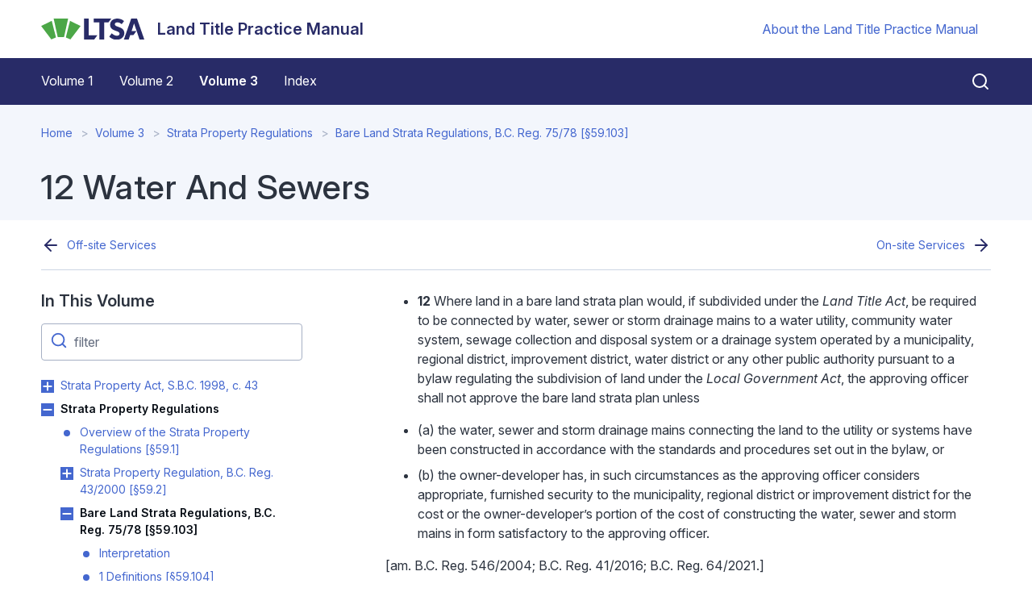

--- FILE ---
content_type: text/html; charset=UTF-8
request_url: https://ltpm.ltsa.ca/12-water-and-sewers
body_size: 47342
content:
<!DOCTYPE html>
<html lang="en" dir="ltr">
  <head>
    <meta charset="utf-8" />
<meta name="description" content="12 Where land in a bare land strata plan would, if subdivided under the Land Title Act, be required to be connected by water, sewer or storm drainage mains to a water utility, community water system, sewage collection and disposal system or a drainage system operated by a municipality, regional district, improvement district, water district or any other public authority pursuant to a bylaw regulating the subdivision of land under the Local Government Act, the" />
<link rel="canonical" href="https://ltpm.ltsa.ca/12-water-and-sewers" />
<meta name="Generator" content="Drupal 10 (https://www.drupal.org)" />
<meta name="MobileOptimized" content="width" />
<meta name="HandheldFriendly" content="true" />
<meta name="viewport" content="width=device-width, initial-scale=1.0" />
<link rel="icon" href="/core/misc/favicon.ico" type="image/vnd.microsoft.icon" />

    <title>12 Water And Sewers | Land Title Practice Manual</title>
    <link rel="stylesheet" media="all" href="/core/misc/components/progress.module.css?t7mtv0" />
<link rel="stylesheet" media="all" href="/core/misc/components/ajax-progress.module.css?t7mtv0" />
<link rel="stylesheet" media="all" href="/core/modules/system/css/components/align.module.css?t7mtv0" />
<link rel="stylesheet" media="all" href="/core/modules/system/css/components/fieldgroup.module.css?t7mtv0" />
<link rel="stylesheet" media="all" href="/core/modules/system/css/components/container-inline.module.css?t7mtv0" />
<link rel="stylesheet" media="all" href="/core/modules/system/css/components/clearfix.module.css?t7mtv0" />
<link rel="stylesheet" media="all" href="/core/modules/system/css/components/details.module.css?t7mtv0" />
<link rel="stylesheet" media="all" href="/core/modules/system/css/components/hidden.module.css?t7mtv0" />
<link rel="stylesheet" media="all" href="/core/modules/system/css/components/item-list.module.css?t7mtv0" />
<link rel="stylesheet" media="all" href="/core/modules/system/css/components/js.module.css?t7mtv0" />
<link rel="stylesheet" media="all" href="/core/modules/system/css/components/nowrap.module.css?t7mtv0" />
<link rel="stylesheet" media="all" href="/core/modules/system/css/components/position-container.module.css?t7mtv0" />
<link rel="stylesheet" media="all" href="/core/modules/system/css/components/reset-appearance.module.css?t7mtv0" />
<link rel="stylesheet" media="all" href="/core/modules/system/css/components/resize.module.css?t7mtv0" />
<link rel="stylesheet" media="all" href="/core/modules/system/css/components/system-status-counter.css?t7mtv0" />
<link rel="stylesheet" media="all" href="/core/modules/system/css/components/system-status-report-counters.css?t7mtv0" />
<link rel="stylesheet" media="all" href="/core/modules/system/css/components/system-status-report-general-info.css?t7mtv0" />
<link rel="stylesheet" media="all" href="/core/modules/system/css/components/tablesort.module.css?t7mtv0" />
<link rel="stylesheet" media="all" href="/themes/custom/ltsa/assets/css/ltsa.style.css?t7mtv0" />

    <script type="application/json" data-drupal-selector="drupal-settings-json">{"path":{"baseUrl":"\/","pathPrefix":"","currentPath":"node\/2539","currentPathIsAdmin":false,"isFront":false,"currentLanguage":"en"},"pluralDelimiter":"\u0003","gtag":{"tagId":"","consentMode":false,"otherIds":[],"events":[],"additionalConfigInfo":[]},"suppressDeprecationErrors":true,"ajaxPageState":{"libraries":"eJxViUEKgDAMBD9UzJNkiyEoKZFuDu3vFfTSy8DMWIS57gkTe1Fs9Q0Xxhpb8SSEOV1Lx3EOqRHJ7Lh__x4nU5tUUB_joSde","theme":"ltsa","theme_token":null},"ajaxTrustedUrl":[],"gtm":{"tagId":null,"settings":{"data_layer":"dataLayer","include_classes":false,"allowlist_classes":"","blocklist_classes":"","include_environment":false,"environment_id":"","environment_token":""},"tagIds":["GTM-TJXG7XM"]},"user":{"uid":0,"permissionsHash":"89da5131ec752fa208cc2cc7d0e43b59ba1b43b2e13df254ec04a2776a981b77"}}</script>
<script src="/core/misc/drupalSettingsLoader.js?v=10.5.1"></script>
<script src="/modules/contrib/google_tag/js/gtag.js?t7mtv0"></script>
<script src="/modules/contrib/google_tag/js/gtm.js?t7mtv0"></script>

    <link rel="apple-touch-icon" sizes="180x180" href="/themes/custom/ltsa/favicons/apple-touch-icon.png">
    <link rel="icon" type="image/png" sizes="32x32" href="/themes/custom/ltsa/favicons/favicon-32x32.png">
    <link rel="icon" type="image/png" sizes="16x16" href="/themes/custom/ltsa/favicons/favicon-16x16.png">
    <link rel="manifest" href="/themes/custom/ltsa/favicons/site.webmanifest">
    <link rel="mask-icon" href="/themes/custom/ltsa/favicons/safari-pinned-tab.svg" color="#95bc38">
    <link rel="shortcut icon" href="/themes/custom/ltsa/favicons/favicon.ico">
    <meta name="msapplication-TileColor" content="#3858a4">
    <meta name="msapplication-config" content="/themes/custom/ltsa/favicons/browserconfig.xml">
    <meta name="theme-color" content="#ffffff">
    <meta name="google-site-verification" content="WwWbSF_MtCHywgguRYQ34UzcLBHPaIGjDvKcMsFKrUo" />
  </head>
  <body>
        <a href="#main-content" class="visually-hidden focusable">
      Skip to main content
    </a>
    <noscript><iframe src="https://www.googletagmanager.com/ns.html?id=GTM-TJXG7XM"
                  height="0" width="0" style="display:none;visibility:hidden"></iframe></noscript>

      <div class="ui-view dialog-off-canvas-main-canvas" data-off-canvas-main-canvas>
    <header>
  <div class="container-fluid d-flex justify-content-between align-items-center my-3">
                
  <div class="block block--ltsa-site-branding">

  
    

    
<a href="/" class="d-flex align-items-center " aria-label="Land Title Practice Manual">
        <img src="/themes/custom/ltsa/logo.svg" width="25" height="auto" alt="Land Title Practice Manual logo" class="logo mr-2" />

    <div class="h3 mb-0 ml-2 text-primary">Land Title Practice Manual</div>
</a>


  </div>


      
    <div class="d-none navbar-expand-md d-md-flex align-items-center font-size-small">
                  
  <div class="block block--ltsa-utilitymenu">

  
    

      
  


        <ul l region="navbar_utils" class="nav navbar-nav">
      
        
        
        <li class="nav-item position-relative">
          
          
          <a href="/about-land-title-practice-manual" class="nav-link" data-drupal-link-system-path="node/100">About the Land Title Practice Manual</a>

          
        </li>
          </ul>
  


  
  </div>


          </div>

    <div class="d-flex d-md-none">
      <button class="btn btn-link px-2 mr-n2 js-toggle-menu" aria-label="Open menu">
        <svg xmlns="http://www.w3.org/2000/svg" width="24" height="24" viewBox="0 0 24 24" fill="none" stroke="currentColor" stroke-width="2" stroke-linecap="round" stroke-linejoin="round" class="feather feather-menu"><line x1="3" y1="12" x2="21" y2="12"></line><line x1="3" y1="6" x2="21" y2="6"></line><line x1="3" y1="18" x2="21" y2="18"></line></svg>
      </button>
    </div>

  </div>

  <nav class="navbar navbar-expand-md bg-primary navbar-dark d-block d-md-flex px-md-0">
    <svg class="mt-2 mb-5 d-md-none" xmlns="http://www.w3.org/2000/svg" width="63" height="59" viewBox="0 0 63 59" version="1.1">
      <g id="tablet" stroke="none" stroke-width="1" fill="none" fill-rule="evenodd"><g id="T-Portrait--2" transform="translate(-26 -14)" fill="#FFF"><g id="Group" transform="translate(26 14)"><g id="Group"><path d="M3.079 38.979c-.499 0-.8.075-1.103.242v5.8c.242.105.59.166.936.166 1.45 0 2.04-1.241 2.04-3.18 0-1.696-.484-3.028-1.873-3.028m-.242 7.344c-1.254 0-2.175-.258-2.688-.591V34.285h1.827v3.952c.392-.182.83-.333 1.6-.333 1.889 0 3.202 1.56 3.202 3.997 0 2.741-1.404 4.422-3.941 4.422" id="Fill-1"/><path d="M10.75 46.323c-1.857 0-3.217-1.56-3.217-4.255 0-2.71 1.42-4.21 3.232-4.21.997 0 1.586.303 1.888.56l-.393 1.045c-.226-.182-.559-.348-1.087-.348-1.253 0-1.782 1.136-1.782 2.923 0 1.802.619 2.952 1.752 2.952.498 0 .845-.151 1.102-.364l.423 1.137c-.332.302-.936.56-1.918.56" id="Fill-3"/><path id="Fill-5" d="M16.778 46.171V31.168h2.784v13.15h4.132v1.853z"/><path d="M30.894 39.738c-2.502.305-4.046.85-4.046 2.988 0 1.526.913 2.18 2.458 2.18.609 0 1.196-.13 1.588-.327v-4.841zm-1.762 6.651c-3.198 0-4.785-1.308-4.785-3.576 0-3.097 2.98-3.991 6.547-4.34v-.632c0-1.526-.957-1.941-2.328-1.941-1.13 0-2.218.37-2.936.72l-.61-1.527a9.31 9.31 0 014.025-.894c2.414 0 4.328 1.025 4.328 4.056v7.284c-.935.501-2.414.85-4.241.85z" id="Fill-7"/><path d="M41.486 46.171v-8.33c0-.96-.435-1.963-2.11-1.963-.87 0-1.327.131-1.827.327v9.966h-2.653V35.05c1.11-.523 2.61-.85 4.589-.85 3.502 0 4.655 1.7 4.655 3.599v8.373h-2.654z" id="Fill-9"/><path d="M52.122 35.966a4.12 4.12 0 00-1.175-.153c-2.305 0-3.088 1.984-3.088 4.47 0 2.66.848 4.405 2.893 4.405.63 0 1.065-.065 1.37-.261v-8.461zm-1.436 10.423c-3.458 0-5.459-2.224-5.459-5.953 0-3.838 2.088-6.128 5.133-6.128.653 0 1.24.065 1.762.218v-5.473h2.653v16.486c-.935.523-2.262.85-4.09.85z" id="Fill-11"/><path id="Fill-13" d="M2.56 50.767v6.07H1.285v-6.07H0v-.855h3.855v.855z"/><path d="M4.849 56.836h1.225v-5.425H4.849v5.425zm.612-6.36c-.372 0-.672-.273-.672-.605 0-.342.3-.614.672-.614.381 0 .673.272.673.614 0 .332-.292.604-.673.604z" id="Fill-15"/><path d="M9.215 56.897c-1.064 0-1.485-.715-1.485-1.47v-3.23h-.603v-.786h.603v-1.198l1.224-.342v1.54h.884v.785h-.884v3.17c0 .424.171.706.593.706.11 0 .191-.02.291-.05v.764c-.11.05-.331.11-.623.11" id="Fill-17"/><path id="Fill-18" d="M10.912 56.836h1.225v-7.9h-1.225z"/><path d="M15.35 52.066c-.713 0-1.195.583-1.165 1.881l2.238-.341c0-1.087-.391-1.54-1.074-1.54m-1.094 2.495c.1 1.017.593 1.52 1.476 1.52.622 0 1.074-.15 1.365-.302l.291.775c-.381.202-.964.383-1.787.383-1.535 0-2.51-.996-2.51-2.828 0-1.772.894-2.799 2.31-2.799 1.425 0 2.168.947 2.168 2.617v.162l-3.313.472" id="Fill-19"/><path d="M23.396 53.082c-1.506.352-2.188.775-2.188 1.772 0 .815.451 1.298 1.425 1.298.342 0 .583-.04.763-.12v-2.95zm1.195-.231v3.683c-.382.242-1.065.403-2.018.403-1.646 0-2.68-.725-2.68-2.013 0-1.027.733-1.681 1.666-1.972v-.02c-.783-.263-1.225-.776-1.225-1.5 0-.936.773-1.621 1.998-1.621.663 0 1.245.181 1.566.382l-.361.715a1.92 1.92 0 00-.954-.252c-.702 0-1.024.343-1.024.886 0 .594.512.946 1.164.946.834 0 1.808-.362 2.611-.785l.361.755c-.261.12-.743.302-1.104.393z" id="Fill-20"/><path d="M29.432 56.937c-.823 0-1.336-.15-1.707-.392l.312-.897c.24.162.632.323 1.154.323.682 0 1.104-.423 1.104-1.067 0-.524-.3-.846-1.074-1.168-1.125-.473-1.425-1.217-1.425-1.892 0-1.097.793-2.033 2.068-2.033.692 0 1.204.17 1.516.392l-.282.785a2.054 2.054 0 00-1.063-.312c-.633 0-.995.393-.995 1.007 0 .604.442.886 1.044 1.137 1.355.574 1.557 1.34 1.557 2.004 0 1.227-.924 2.113-2.209 2.113" id="Fill-21"/><path d="M34.461 56.947c-1.445 0-2.098-.634-2.098-1.832v-3.704h1.224v3.775c0 .513.282.915.914.915.352 0 .603-.06.813-.18v-4.51h1.225v5.103c-.45.242-1.134.433-2.078.433" id="Fill-22"/><path d="M40.012 52.216c-.411-.14-.863-.12-1.144.04v4.58h-1.224v-5.133c.562-.271 1.244-.422 2.61-.382l-.242.895z" id="Fill-23"/><path d="M43.747 56.836h-1.164l-1.767-5.425h1.305l.953 3.503c.11.393.131.745.131.745h.02s.03-.343.141-.745l.973-3.503h1.145l-1.737 5.425z" id="Fill-24"/><path d="M47.874 52.066c-.713 0-1.195.583-1.165 1.881l2.238-.341c0-1.087-.392-1.54-1.073-1.54m-1.095 2.495c.1 1.017.592 1.52 1.476 1.52.622 0 1.074-.15 1.365-.302l.29.775c-.38.202-.963.383-1.786.383-1.536 0-2.51-.996-2.51-2.828 0-1.772.894-2.799 2.309-2.799 1.425 0 2.169.947 2.169 2.617v.162l-3.313.472" id="Fill-25"/><path d="M52.44 59h-1.294l.883-2.164-1.787-5.425h1.305l.933 3.513c.11.423.11.775.11.775h.022s.03-.352.15-.775l1.004-3.513h1.144l-2.47 7.59z" id="Fill-26"/><path d="M27.057.517a.835.835 0 00-.702.964l3.127 18.622a.832.832 0 00.925.689 37.42 37.42 0 015.173-.304c1.657.021 3.357.16 5.05.412a.832.832 0 00.94-.668l3.573-18.527a.838.838 0 00-.673-.98c-.156-.027-3.842-.665-8.631-.72-4.785-.06-8.621.488-8.782.512z" id="Fill-27"/><path d="M47.282 6.16l-3.88 14.328a.834.834 0 00.613 1.03c3.305.772 6.5 2.001 9.5 3.653a.832.832 0 001.102-.28l8.16-12.735a.835.835 0 00-.3-1.182c-3.98-2.19-9.688-4.363-14.205-5.408a.832.832 0 00-.99.594" id="Fill-28"/><path d="M22.915 5.566c-4.52 1.045-10.229 3.218-14.207 5.408a.834.834 0 00-.299 1.182l8.16 12.735a.831.831 0 001.1.28 37.3 37.3 0 019.501-3.652.832.832 0 00.615-1.031L23.905 6.16a.833.833 0 00-.99-.594" id="Fill-29"/></g></g></g></g>
    </svg>

    <button class="d-md-none btn btn-link btn-icon p-2 mr-n2 close-menu js-close-menu" aria-label="Close menu">
      <svg xmlns="http://www.w3.org/2000/svg" width="32" height="32" viewBox="0 0 24 24" fill="none" stroke="currentColor" stroke-width="2" stroke-linecap="round" stroke-linejoin="round" class="feather feather-x"><line x1="18" y1="6" x2="6" y2="18"></line><line x1="6" y1="6" x2="18" y2="18"></line></svg>
    </button>

    <div class="container-fluid flex-column-reverse flex-md-row align-items-start align-items-md-center">

      <div class="primary-navigation">
                  <div class="mr-auto ml-md-n3">
          
  <div class="block block--ltsa-main-menu">

  
    

      
  


        <ul l region="navbar_main" class="nav navbar-nav">
      
        
        
        <li class="nav-item position-relative">
          
          
          <a href="/volume-1" class="nav-link" data-drupal-link-system-path="node/106">Volume 1</a>

          
        </li>
      
        
        
        <li class="nav-item position-relative">
          
          
          <a href="/volume-2" class="nav-link" data-drupal-link-system-path="node/891">Volume 2</a>

          
        </li>
      
        
        
        <li class="nav-item position-relative active">
          
          
          <a href="/volume-3" class="nav-link is-active" data-drupal-link-system-path="node/1973">Volume 3</a>

          
        </li>
      
        
        
        <li class="nav-item position-relative">
          
          
          <a href="/Index" class="nav-link" data-drupal-link-system-path="Index">Index</a>

          
        </li>
          </ul>
  


  
  </div>


      </div>
      
        <button class="btn btn-link btn-icon text-white pr-0 py-2 d-none d-md-block js-open-search" aria-label="Close search">
          <svg xmlns="http://www.w3.org/2000/svg" width="24" height="24" viewBox="0 0 24 24" fill="none" stroke="currentColor" stroke-width="2" stroke-linecap="round" stroke-linejoin="round" class="feather feather-search"><circle cx="11" cy="11" r="8"></circle><line x1="21" y1="21" x2="16.65" y2="16.65"></line></svg>
        </button>
      </div>

      <div class="global-search">
        <svg xmlns="http://www.w3.org/2000/svg" width="24" height="24" viewBox="0 0 24 24" fill="none" stroke="currentColor" stroke-width="2" stroke-linecap="round" stroke-linejoin="round" class="feather feather-search"><circle cx="11" cy="11" r="8"></circle><line x1="21" y1="21" x2="16.65" y2="16.65"></line></svg>
        <form class="global-search__form" action="/search/site">
          <input class="global-search__field" name="keywords" type="text" placeholder="Search help">
        </form>
        <button class="btn btn-link btn-icon p-1 text-white d-none d-md-block js-close-search" aria-label="Close search">
          <svg xmlns="http://www.w3.org/2000/svg" width="32" height="32" viewBox="0 0 24 24" fill="none" stroke="currentColor" stroke-width="1.5" stroke-linecap="round" stroke-linejoin="round" class="feather feather-x"><line x1="18" y1="6" x2="6" y2="18"></line><line x1="6" y1="6" x2="18" y2="18"></line></svg>
        </button>
      </div>
    </div>

    <div class="d-md-none mt-5 pt-4 border-top border-white">
      
    </div>

  </nav>
</header>
  <header class="content__header">
    <div class="container-fluid">
        
  <div class="block block--ltsa-breadcrumbs">

  
    

        <nav aria-label="breadcrumb" class="">
    <ol class="breadcrumb">
              <li class="breadcrumb-item ">
                      <a href="/">Home</a>
                  </li>
              <li class="breadcrumb-item ">
                      <a href="/volume-3">Volume 3</a>
                  </li>
              <li class="breadcrumb-item ">
                      <a href="/strata-property-regulations">Strata Property Regulations</a>
                  </li>
              <li class="breadcrumb-item ">
                      <a href="/bare-land-strata-regulations-bc-reg-7578">Bare Land Strata Regulations, B.C. Reg. 75/78 [§59.103]</a>
                  </li>
          </ol>
  </nav>

  
  </div>

  <div class="block block--ltsa-page-title mt-5">

  
    

      
  <h1 class="display-4">
<span>12 Water And Sewers</span>
</h1>


  
  </div>


    </div>
  </header>

  <div class="page__content">
    <div class="container-fluid">
      <div class="border-bottom">
        <div class="row justify-content-between">
          <small class="col-md-6 page--prev"></small>
          <small class="col-md-6 page--next"></small>
        </div>
      </div>
        <div data-drupal-messages-fallback class="hidden"></div>

  <div class="block block--ltsa-content">

  
    

      <article class="node page page--full">
  
  

      

  <div class="d-flex section-height--sm justify-content-center">
    <div class="section-width--lg">
      <div class="row">
                  <div  class="col-md-4">
            
  <div class="block">

  
                    <h3>In This Volume</h3>
              

      
<div id="menu-list">
  <div class="position-relative form-group mb-3">
    <svg xmlns="http://www.w3.org/2000/svg" width="22" height="22" viewBox="0 0 24 24" fill="none" stroke="currentColor" stroke-width="2" stroke-linecap="round" stroke-linejoin="round" class="filter-icon feather feather-search"><circle cx="11" cy="11" r="8"></circle><line x1="21" y1="21" x2="16.65" y2="16.65"></line></svg>
    <input id="filter-input" type="text" class="form-control filter-input" placeholder="filter">
  </div>

        
          <ul class="list nav flex-column nav--collapse">
        
          
          
          <li class="nav-item nav-collapse-item collapsed">
            
                          <button class="submenu-trigger">Toggle Strata Property Act, S.B.C. 1998, c. 43 submenu</button>
            
            <a class="nav-link filter-label px-0 py-1" href="/strata-property-act-sbc-1998-c-43">
              Strata Property Act, S.B.C. 1998, c. 43
            </a>

                              
          <ul class="list nav flex-column nav--collapse">
        
          
          
          <li class="nav-item nav-collapse-item collapsed">
            
            
            <a class="nav-link filter-label px-0 py-1" href="/overview-strata-property-act">
              Overview of the Strata Property Act [§58.1]
            </a>

            
          </li>
        
          
          
          <li class="nav-item nav-collapse-item collapsed">
            
                          <button class="submenu-trigger">Toggle Legislation and Commentary [§58.2] submenu</button>
            
            <a class="nav-link filter-label px-0 py-1" href="/legislation-and-commentary-57">
              Legislation and Commentary [§58.2]
            </a>

                              
          <ul class="list nav flex-column nav--collapse">
        
          
          
          <li class="nav-item nav-collapse-item collapsed">
            
            
            <a class="nav-link filter-label px-0 py-1" href="/part-1-definitions-and-interpretation-0">
              Part 1—Definitions and Interpretation
            </a>

            
          </li>
        
          
          
          <li class="nav-item nav-collapse-item collapsed">
            
            
            <a class="nav-link filter-label px-0 py-1" href="/overview-part-1-0">
              Overview of Part 1 [§58.3]
            </a>

            
          </li>
        
          
          
          <li class="nav-item nav-collapse-item collapsed">
            
            
            <a class="nav-link filter-label px-0 py-1" href="/1-definitions-and-interpretation-4">
              1 Definitions and interpretation [§58.4]
            </a>

            
          </li>
        
          
          
          <li class="nav-item nav-collapse-item collapsed">
            
            
            <a class="nav-link filter-label px-0 py-1" href="/part-2-strata-corporation">
              Part 2—The Strata Corporation
            </a>

            
          </li>
        
          
          
          <li class="nav-item nav-collapse-item collapsed">
            
            
            <a class="nav-link filter-label px-0 py-1" href="/overview-part-2-0">
              Overview of Part 2 [§58.5]
            </a>

            
          </li>
        
          
          
          <li class="nav-item nav-collapse-item collapsed">
            
            
            <a class="nav-link filter-label px-0 py-1" href="/2-establishment-strata-corporation">
              2 Establishment of strata corporation [§58.6]
            </a>

            
          </li>
        
          
          
          <li class="nav-item nav-collapse-item collapsed">
            
            
            <a class="nav-link filter-label px-0 py-1" href="/3-responsibilities-strata-corporation">
              3 Responsibilities of strata corporation [§58.7]
            </a>

            
          </li>
        
          
          
          <li class="nav-item nav-collapse-item collapsed">
            
            
            <a class="nav-link filter-label px-0 py-1" href="/4-strata-corporation-functions-through-council">
              4 Strata corporation functions through council [§58.8]
            </a>

            
          </li>
        
          
          
          <li class="nav-item nav-collapse-item collapsed">
            
            
            <a class="nav-link filter-label px-0 py-1" href="/part-3-owner-developer">
              Part 3—The Owner Developer
            </a>

            
          </li>
        
          
          
          <li class="nav-item nav-collapse-item collapsed">
            
            
            <a class="nav-link filter-label px-0 py-1" href="/overview-part-3-0">
              Overview of Part 3 [§58.9]
            </a>

            
          </li>
        
          
          
          <li class="nav-item nav-collapse-item collapsed">
            
            
            <a class="nav-link filter-label px-0 py-1" href="/division-1-general-4">
              Division 1—General
            </a>

            
          </li>
        
          
          
          <li class="nav-item nav-collapse-item collapsed">
            
            
            <a class="nav-link filter-label px-0 py-1" href="/5-owner-developers-control-strata-corporation">
              5 Owner developer’s control of strata corporation [§58.10]
            </a>

            
          </li>
        
          
          
          <li class="nav-item nav-collapse-item collapsed">
            
            
            <a class="nav-link filter-label px-0 py-1" href="/6-owner-developers-standard-care">
              6 Owner developer’s standard of care [§58.11]
            </a>

            
          </li>
        
          
          
          <li class="nav-item nav-collapse-item collapsed">
            
            
            <a class="nav-link filter-label px-0 py-1" href="/division-2-owner-developer-and-strata-corporation-strata-lots-are-conveyed">
              Division 2—The Owner Developer and the Strata Corporation Before Strata Lots Are Conveyed
            </a>

            
          </li>
        
          
          
          <li class="nav-item nav-collapse-item collapsed">
            
            
            <a class="nav-link filter-label px-0 py-1" href="/7-owner-developer-pay-expenses">
              7 Owner developer to pay expenses [§58.12]
            </a>

            
          </li>
        
          
          
          <li class="nav-item nav-collapse-item collapsed">
            
            
            <a class="nav-link filter-label px-0 py-1" href="/8-passing-resolutions-first-conveyance">
              8 Passing resolutions before first conveyance [§58.13]
            </a>

            
          </li>
        
          
          
          <li class="nav-item nav-collapse-item collapsed">
            
            
            <a class="nav-link filter-label px-0 py-1" href="/division-3-owner-developer-and-strata-corporation-after-first-conveyance">
              Division 3—The Owner Developer and the Strata Corporation After the First Conveyance
            </a>

            
          </li>
        
          
          
          <li class="nav-item nav-collapse-item collapsed">
            
            
            <a class="nav-link filter-label px-0 py-1" href="/9-owner-developer-may-be-restricted">
              9 Owner developer may be restricted [§58.14]
            </a>

            
          </li>
        
          
          
          <li class="nav-item nav-collapse-item collapsed">
            
            
            <a class="nav-link filter-label px-0 py-1" href="/10-restriction-contracting-powers">
              10 Restriction on contracting powers [§58.15]
            </a>

            
          </li>
        
          
          
          <li class="nav-item nav-collapse-item collapsed">
            
            
            <a class="nav-link filter-label px-0 py-1" href="/11-passing-resolutions-after-first-conveyance">
              11 Passing resolutions after first conveyance [§58.16]
            </a>

            
          </li>
        
          
          
          <li class="nav-item nav-collapse-item collapsed">
            
            
            <a class="nav-link filter-label px-0 py-1" href="/12-owner-developer-establish-contingency-reserve-fund">
              12 Owner developer to establish contingency reserve fund [§58.17]
            </a>

            
          </li>
        
          
          
          <li class="nav-item nav-collapse-item collapsed">
            
            
            <a class="nav-link filter-label px-0 py-1" href="/13-interim-budget-following-first-conveyance">
              13 Interim budget following first conveyance [§58.18]
            </a>

            
          </li>
        
          
          
          <li class="nav-item nav-collapse-item collapsed">
            
            
            <a class="nav-link filter-label px-0 py-1" href="/14-payments-during-period-interim-budget">
              14 Payments during period of interim budget [§58.19]
            </a>

            
          </li>
        
          
          
          <li class="nav-item nav-collapse-item collapsed">
            
            
            <a class="nav-link filter-label px-0 py-1" href="/15-minimum-period-insurance-coverage">
              15 Minimum period of insurance coverage [§58.20]
            </a>

            
          </li>
        
          
          
          <li class="nav-item nav-collapse-item collapsed">
            
            
            <a class="nav-link filter-label px-0 py-1" href="/16-first-annual-general-meeting-be-held-owner-developer">
              16 First annual general meeting to be held by owner developer [§58.21]
            </a>

            
          </li>
        
          
          
          <li class="nav-item nav-collapse-item collapsed">
            
            
            <a class="nav-link filter-label px-0 py-1" href="/17-owners-may-hold-first-annual-general-meeting">
              17 Owners may hold first annual general meeting [§58.22]
            </a>

            
          </li>
        
          
          
          <li class="nav-item nav-collapse-item collapsed">
            
            
            <a class="nav-link filter-label px-0 py-1" href="/18-money-owed-owner-developer">
              18 Money owed by owner developer [§58.23]
            </a>

            
          </li>
        
          
          
          <li class="nav-item nav-collapse-item collapsed">
            
            
            <a class="nav-link filter-label px-0 py-1" href="/19-chair-first-annual-general-meeting">
              19 Chair of first annual general meeting [§58.24]
            </a>

            
          </li>
        
          
          
          <li class="nav-item nav-collapse-item collapsed">
            
            
            <a class="nav-link filter-label px-0 py-1" href="/20-business-first-annual-general-meeting">
              20 Business at first annual general meeting [§58.25]
            </a>

            
          </li>
        
          
          
          <li class="nav-item nav-collapse-item collapsed">
            
            
            <a class="nav-link filter-label px-0 py-1" href="/21-first-annual-budget-requirements">
              21 First annual budget requirements [§58.26]
            </a>

            
          </li>
        
          
          
          <li class="nav-item nav-collapse-item collapsed">
            
            
            <a class="nav-link filter-label px-0 py-1" href="/22-transfer-council">
              22 Transfer to council [§58.27]
            </a>

            
          </li>
        
          
          
          <li class="nav-item nav-collapse-item collapsed">
            
            
            <a class="nav-link filter-label px-0 py-1" href="/23-access-owner-developers-financial-records">
              23 Access to owner developer’s financial records [§58.28]
            </a>

            
          </li>
        
          
          
          <li class="nav-item nav-collapse-item collapsed">
            
            
            <a class="nav-link filter-label px-0 py-1" href="/24-strata-management-contracts">
              24 Strata management contracts [§58.29]
            </a>

            
          </li>
        
          
          
          <li class="nav-item nav-collapse-item collapsed">
            
            
            <a class="nav-link filter-label px-0 py-1" href="/part-4-strata-corporation-governance">
              Part 4—Strata Corporation Governance
            </a>

            
          </li>
        
          
          
          <li class="nav-item nav-collapse-item collapsed">
            
            
            <a class="nav-link filter-label px-0 py-1" href="/overview-part-4-0">
              Overview of Part 4 [§58.30]
            </a>

            
          </li>
        
          
          
          <li class="nav-item nav-collapse-item collapsed">
            
            
            <a class="nav-link filter-label px-0 py-1" href="/division-1-council">
              Division 1—The Council
            </a>

            
          </li>
        
          
          
          <li class="nav-item nav-collapse-item collapsed">
            
            
            <a class="nav-link filter-label px-0 py-1" href="/25-election-council">
              25 Election of council [§58.31]
            </a>

            
          </li>
        
          
          
          <li class="nav-item nav-collapse-item collapsed">
            
            
            <a class="nav-link filter-label px-0 py-1" href="/26-council-exercises-powers-and-performs-duties-strata-corporation">
              26 Council exercises powers and performs duties of strata corporation [§58.32]
            </a>

            
          </li>
        
          
          
          <li class="nav-item nav-collapse-item collapsed">
            
            
            <a class="nav-link filter-label px-0 py-1" href="/27-control-council">
              27 Control of council [§58.33]
            </a>

            
          </li>
        
          
          
          <li class="nav-item nav-collapse-item collapsed">
            
            
            <a class="nav-link filter-label px-0 py-1" href="/28-eligibility-council">
              28 Eligibility for council [§58.34]
            </a>

            
          </li>
        
          
          
          <li class="nav-item nav-collapse-item collapsed">
            
            
            <a class="nav-link filter-label px-0 py-1" href="/29-membership-council">
              29 Membership on council [§58.35]
            </a>

            
          </li>
        
          
          
          <li class="nav-item nav-collapse-item collapsed">
            
            
            <a class="nav-link filter-label px-0 py-1" href="/30-contracts-not-invalidated">
              30 Contracts not invalidated [§58.36]
            </a>

            
          </li>
        
          
          
          <li class="nav-item nav-collapse-item collapsed">
            
            
            <a class="nav-link filter-label px-0 py-1" href="/31-council-members-standard-care">
              31 Council member’s standard of care [§58.37]
            </a>

            
          </li>
        
          
          
          <li class="nav-item nav-collapse-item collapsed">
            
            
            <a class="nav-link filter-label px-0 py-1" href="/32-disclosure-conflict-interest">
              32 Disclosure of conflict of interest [§58.38]
            </a>

            
          </li>
        
          
          
          <li class="nav-item nav-collapse-item collapsed">
            
            
            <a class="nav-link filter-label px-0 py-1" href="/33-accountability">
              33 Accountability [§58.39]
            </a>

            
          </li>
        
          
          
          <li class="nav-item nav-collapse-item collapsed">
            
            
            <a class="nav-link filter-label px-0 py-1" href="/34-approval-council-member-remuneration">
              34 Approval of council member remuneration [§58.40]
            </a>

            
          </li>
        
          
          
          <li class="nav-item nav-collapse-item collapsed">
            
            
            <a class="nav-link filter-label px-0 py-1" href="/341-request-council-hearing">
              34.1 Request for council hearing [§58.41]
            </a>

            
          </li>
        
          
          
          <li class="nav-item nav-collapse-item collapsed">
            
            
            <a class="nav-link filter-label px-0 py-1" href="/division-2-records">
              Division 2—Records
            </a>

            
          </li>
        
          
          
          <li class="nav-item nav-collapse-item collapsed">
            
            
            <a class="nav-link filter-label px-0 py-1" href="/35-strata-corporation-records">
              35 Strata corporation records [§58.42]
            </a>

            
          </li>
        
          
          
          <li class="nav-item nav-collapse-item collapsed">
            
            
            <a class="nav-link filter-label px-0 py-1" href="/36-access-records">
              36 Access to records [§58.43]
            </a>

            
          </li>
        
          
          
          <li class="nav-item nav-collapse-item collapsed">
            
            
            <a class="nav-link filter-label px-0 py-1" href="/37-strata-manager-return-records">
              37 Strata manager to return records [§58.44]
            </a>

            
          </li>
        
          
          
          <li class="nav-item nav-collapse-item collapsed">
            
            
            <a class="nav-link filter-label px-0 py-1" href="/division-3-contracts">
              Division 3—Contracts
            </a>

            
          </li>
        
          
          
          <li class="nav-item nav-collapse-item collapsed">
            
            
            <a class="nav-link filter-label px-0 py-1" href="/38-capacity-enter-contracts-and-join-organizations">
              38 Capacity to enter contracts and join organizations [§58.45]
            </a>

            
          </li>
        
          
          
          <li class="nav-item nav-collapse-item collapsed">
            
            
            <a class="nav-link filter-label px-0 py-1" href="/39-cancellation-strata-management-contracts">
              39 Cancellation of strata management contracts [§58.46]
            </a>

            
          </li>
        
          
          
          <li class="nav-item nav-collapse-item collapsed">
            
            
            <a class="nav-link filter-label px-0 py-1" href="/division-4-annual-general-meetings-and-special-general-meetings">
              Division 4—Annual General Meetings and Special General Meetings
            </a>

            
          </li>
        
          
          
          <li class="nav-item nav-collapse-item collapsed">
            
            
            <a class="nav-link filter-label px-0 py-1" href="/40-annual-general-meeting">
              40 Annual general meeting [§58.47]
            </a>

            
          </li>
        
          
          
          <li class="nav-item nav-collapse-item collapsed">
            
            
            <a class="nav-link filter-label px-0 py-1" href="/41-waiver-annual-general-meeting">
              41 Waiver of annual general meeting [§58.48]
            </a>

            
          </li>
        
          
          
          <li class="nav-item nav-collapse-item collapsed">
            
            
            <a class="nav-link filter-label px-0 py-1" href="/42-special-general-meeting-called-strata-corporation">
              42 Special general meeting called by strata corporation [§58.49]
            </a>

            
          </li>
        
          
          
          <li class="nav-item nav-collapse-item collapsed">
            
            
            <a class="nav-link filter-label px-0 py-1" href="/43-special-general-meeting-called-voters">
              43 Special general meeting called by voters [§58.50]
            </a>

            
          </li>
        
          
          
          <li class="nav-item nav-collapse-item collapsed">
            
            
            <a class="nav-link filter-label px-0 py-1" href="/44-waiver-special-general-meeting">
              44 Waiver of special general meeting [§58.51]
            </a>

            
          </li>
        
          
          
          <li class="nav-item nav-collapse-item collapsed">
            
            
            <a class="nav-link filter-label px-0 py-1" href="/45-notice-requirements-annual-or-special-general-meeting">
              45 Notice requirements for annual or special general meeting [§58.52]
            </a>

            
          </li>
        
          
          
          <li class="nav-item nav-collapse-item collapsed">
            
            
            <a class="nav-link filter-label px-0 py-1" href="/46-agenda-and-resolutions-annual-or-special-general-meeting">
              46 Agenda and resolutions at an annual or special general meeting [§58.53]
            </a>

            
          </li>
        
          
          
          <li class="nav-item nav-collapse-item collapsed">
            
            
            <a class="nav-link filter-label px-0 py-1" href="/47-failure-give-proper-notice-meeting">
              47 Failure to give proper notice of meeting [§58.54]
            </a>

            
          </li>
        
          
          
          <li class="nav-item nav-collapse-item collapsed">
            
            
            <a class="nav-link filter-label px-0 py-1" href="/48-quorum-annual-or-special-general-meeting">
              48 Quorum for annual or special general meeting [§58.55]
            </a>

            
          </li>
        
          
          
          <li class="nav-item nav-collapse-item collapsed">
            
            
            <a class="nav-link filter-label px-0 py-1" href="/49-electronic-attendance-annual-and-special-general-meetings">
              49 Electronic attendance at annual and special general meetings [§58.56]
            </a>

            
          </li>
        
          
          
          <li class="nav-item nav-collapse-item collapsed">
            
            
            <a class="nav-link filter-label px-0 py-1" href="/50-voting-annual-or-special-general-meetings">
              50 Voting at annual or special general meetings [§58.57]
            </a>

            
          </li>
        
          
          
          <li class="nav-item nav-collapse-item collapsed">
            
            
            <a class="nav-link filter-label px-0 py-1" href="/51-reconsideration-resolution-passed-34-vote">
              51 Reconsideration of resolution passed by 3/4 vote [§58.58]
            </a>

            
          </li>
        
          
          
          <li class="nav-item nav-collapse-item collapsed">
            
            
            <a class="nav-link filter-label px-0 py-1" href="/52-unanimous-votes">
              52 Unanimous votes [§58.59]
            </a>

            
          </li>
        
          
          
          <li class="nav-item nav-collapse-item collapsed">
            
            
            <a class="nav-link filter-label px-0 py-1" href="/division-5-voting">
              Division 5—Voting
            </a>

            
          </li>
        
          
          
          <li class="nav-item nav-collapse-item collapsed">
            
            
            <a class="nav-link filter-label px-0 py-1" href="/53-number-votes-strata-lot">
              53 Number of votes per strata lot [§58.60]
            </a>

            
          </li>
        
          
          
          <li class="nav-item nav-collapse-item collapsed">
            
            
            <a class="nav-link filter-label px-0 py-1" href="/54-voters">
              54 Voters [§58.61]
            </a>

            
          </li>
        
          
          
          <li class="nav-item nav-collapse-item collapsed">
            
            
            <a class="nav-link filter-label px-0 py-1" href="/55-special-voters">
              55 Special voters [§58.62]
            </a>

            
          </li>
        
          
          
          <li class="nav-item nav-collapse-item collapsed">
            
            
            <a class="nav-link filter-label px-0 py-1" href="/56-proxies">
              56 Proxies [§58.63]
            </a>

            
          </li>
        
          
          
          <li class="nav-item nav-collapse-item collapsed">
            
            
            <a class="nav-link filter-label px-0 py-1" href="/57-shared-vote">
              57 Shared vote [§58.64]
            </a>

            
          </li>
        
          
          
          <li class="nav-item nav-collapse-item collapsed">
            
            
            <a class="nav-link filter-label px-0 py-1" href="/58-court-appointed-voter">
              58 Court appointed voter [§58.65]
            </a>

            
          </li>
        
          
          
          <li class="nav-item nav-collapse-item collapsed">
            
            
            <a class="nav-link filter-label px-0 py-1" href="/division-6-information-certificate">
              Division 6—Information Certificate
            </a>

            
          </li>
        
          
          
          <li class="nav-item nav-collapse-item collapsed">
            
            
            <a class="nav-link filter-label px-0 py-1" href="/59-information-certificate">
              59 Information Certificate [§58.66]
            </a>

            
          </li>
        
          
          
          <li class="nav-item nav-collapse-item collapsed">
            
            
            <a class="nav-link filter-label px-0 py-1" href="/division-7-giving-notice-and-providing-information">
              Division 7—Giving Notice and Providing Information
            </a>

            
          </li>
        
          
          
          <li class="nav-item nav-collapse-item collapsed">
            
            
            <a class="nav-link filter-label px-0 py-1" href="/60-notice-mortgagee">
              60 Notice to mortgagee [§58.67]
            </a>

            
          </li>
        
          
          
          <li class="nav-item nav-collapse-item collapsed">
            
            
            <a class="nav-link filter-label px-0 py-1" href="/61-notice-given-strata-corporation">
              61 Notice given by strata corporation [§58.68]
            </a>

            
          </li>
        
          
          
          <li class="nav-item nav-collapse-item collapsed">
            
            
            <a class="nav-link filter-label px-0 py-1" href="/62-address-strata-corporation">
              62 Address of strata corporation [§58.69]
            </a>

            
          </li>
        
          
          
          <li class="nav-item nav-collapse-item collapsed">
            
            
            <a class="nav-link filter-label px-0 py-1" href="/63-notice-given-strata-corporation">
              63 Notice given to strata corporation [§58.70]
            </a>

            
          </li>
        
          
          
          <li class="nav-item nav-collapse-item collapsed">
            
            
            <a class="nav-link filter-label px-0 py-1" href="/64-legal-service-strata-corporation">
              64 Legal service on strata corporation [§58.71]
            </a>

            
          </li>
        
          
          
          <li class="nav-item nav-collapse-item collapsed">
            
            
            <a class="nav-link filter-label px-0 py-1" href="/65-informing-resident-owners-and-tenants">
              65 Informing resident owners and tenants [§58.72]
            </a>

            
          </li>
        
          
          
          <li class="nav-item nav-collapse-item collapsed">
            
            
            <a class="nav-link filter-label px-0 py-1" href="/part-5-property">
              Part 5—Property
            </a>

            
          </li>
        
          
          
          <li class="nav-item nav-collapse-item collapsed">
            
            
            <a class="nav-link filter-label px-0 py-1" href="/overview-part-5-0">
              Overview of Part 5 [§58.73]
            </a>

            
          </li>
        
          
          
          <li class="nav-item nav-collapse-item collapsed">
            
            
            <a class="nav-link filter-label px-0 py-1" href="/division-1-general-property-matters">
              Division 1—General Property Matters
            </a>

            
          </li>
        
          
          
          <li class="nav-item nav-collapse-item collapsed">
            
            
            <a class="nav-link filter-label px-0 py-1" href="/66-ownership-property">
              66 Ownership of property [§58.74]
            </a>

            
          </li>
        
          
          
          <li class="nav-item nav-collapse-item collapsed">
            
            
            <a class="nav-link filter-label px-0 py-1" href="/67-assessment-and-taxation">
              67 Assessment and taxation [§58.75]
            </a>

            
          </li>
        
          
          
          <li class="nav-item nav-collapse-item collapsed">
            
            
            <a class="nav-link filter-label px-0 py-1" href="/68-strata-lot-boundaries">
              68 Strata lot boundaries [§58.76]
            </a>

            
          </li>
        
          
          
          <li class="nav-item nav-collapse-item collapsed">
            
            
            <a class="nav-link filter-label px-0 py-1" href="/69-implied-easements">
              69 Implied easements [§58.77]
            </a>

            
          </li>
        
          
          
          <li class="nav-item nav-collapse-item collapsed">
            
            
            <a class="nav-link filter-label px-0 py-1" href="/70-changes-strata-lot">
              70 Changes to strata lot [§58.78]
            </a>

            
          </li>
        
          
          
          <li class="nav-item nav-collapse-item collapsed">
            
            
            <a class="nav-link filter-label px-0 py-1" href="/71-change-use-common-property">
              71 Change in use of common property [§58.79]
            </a>

            
          </li>
        
          
          
          <li class="nav-item nav-collapse-item collapsed">
            
            
            <a class="nav-link filter-label px-0 py-1" href="/72-repair-property">
              72 Repair of property [§58.80]
            </a>

            
          </li>
        
          
          
          <li class="nav-item nav-collapse-item collapsed">
            
            
            <a class="nav-link filter-label px-0 py-1" href="/division-2-limited-common-property-and-exclusive-use-common-property">
              Division 2—Limited Common Property and Exclusive Use of Common Property
            </a>

            
          </li>
        
          
          
          <li class="nav-item nav-collapse-item collapsed">
            
            
            <a class="nav-link filter-label px-0 py-1" href="/73-designation-limited-common-property">
              73 Designation of limited common property [§58.81]
            </a>

            
          </li>
        
          
          
          <li class="nav-item nav-collapse-item collapsed">
            
            
            <a class="nav-link filter-label px-0 py-1" href="/74-designation-limited-common-property-34-vote">
              74 Designation of limited common property by 3/4 vote [§58.82]
            </a>

            
          </li>
        
          
          
          <li class="nav-item nav-collapse-item collapsed">
            
            
            <a class="nav-link filter-label px-0 py-1" href="/75-removal-designation-limited-common-property">
              75 Removal of designation of limited common property [§58.83]
            </a>

            
          </li>
        
          
          
          <li class="nav-item nav-collapse-item collapsed">
            
            
            <a class="nav-link filter-label px-0 py-1" href="/76-short-term-exclusive-use">
              76 Short term exclusive use [§58.84]
            </a>

            
          </li>
        
          
          
          <li class="nav-item nav-collapse-item collapsed">
            
            
            <a class="nav-link filter-label px-0 py-1" href="/77-access-common-property-strata-corporation">
              77 Access to common property by strata corporation [§58.85]
            </a>

            
          </li>
        
          
          
          <li class="nav-item nav-collapse-item collapsed">
            
            
            <a class="nav-link filter-label px-0 py-1" href="/division-3-property-acquisition-and-disposal">
              Division 3—Property Acquisition and Disposal
            </a>

            
          </li>
        
          
          
          <li class="nav-item nav-collapse-item collapsed">
            
            
            <a class="nav-link filter-label px-0 py-1" href="/78-acquisition-land-strata-corporation">
              78 Acquisition of land by strata corporation [§58.86]
            </a>

            
          </li>
        
          
          
          <li class="nav-item nav-collapse-item collapsed">
            
            
            <a class="nav-link filter-label px-0 py-1" href="/79-disposal-land-held-strata-corporations-name">
              79 Disposal of land held in strata corporation’s name [§58.87]
            </a>

            
          </li>
        
          
          
          <li class="nav-item nav-collapse-item collapsed">
            
            
            <a class="nav-link filter-label px-0 py-1" href="/80-disposal-common-property">
              80 Disposal of common property [§58.88]
            </a>

            
          </li>
        
          
          
          <li class="nav-item nav-collapse-item collapsed">
            
            
            <a class="nav-link filter-label px-0 py-1" href="/81-strata-corporation-must-not-mortgage-common-property">
              81 Strata corporation must not mortgage common property [§58.89]
            </a>

            
          </li>
        
          
          
          <li class="nav-item nav-collapse-item collapsed">
            
            
            <a class="nav-link filter-label px-0 py-1" href="/82-acquisition-and-disposal-personal-property-strata-corporation">
              82 Acquisition and disposal of personal property by strata corporation [§58.90]
            </a>

            
          </li>
        
          
          
          <li class="nav-item nav-collapse-item collapsed">
            
            
            <a class="nav-link filter-label px-0 py-1" href="/division-4-work-orders">
              Division 4—Work Orders
            </a>

            
          </li>
        
          
          
          <li class="nav-item nav-collapse-item collapsed">
            
            
            <a class="nav-link filter-label px-0 py-1" href="/83-work-order-against-strata-corporation-property">
              83 Work order against strata corporation property [§58.91]
            </a>

            
          </li>
        
          
          
          <li class="nav-item nav-collapse-item collapsed">
            
            
            <a class="nav-link filter-label px-0 py-1" href="/84-work-order-against-strata-lot">
              84 Work order against strata lot [§58.92]
            </a>

            
          </li>
        
          
          
          <li class="nav-item nav-collapse-item collapsed">
            
            
            <a class="nav-link filter-label px-0 py-1" href="/85-owners-failure-comply-work-order">
              85 Owner’s failure to comply with work order [§58.93]
            </a>

            
          </li>
        
          
          
          <li class="nav-item nav-collapse-item collapsed">
            
            
            <a class="nav-link filter-label px-0 py-1" href="/division-5-builders-liens-and-other-charges">
              Division 5—Builders Liens and Other Charges
            </a>

            
          </li>
        
          
          
          <li class="nav-item nav-collapse-item collapsed">
            
            
            <a class="nav-link filter-label px-0 py-1" href="/86-builders-lien-act-applies">
              86 Builders Lien Act applies [§58.94]
            </a>

            
          </li>
        
          
          
          <li class="nav-item nav-collapse-item collapsed">
            
            
            <a class="nav-link filter-label px-0 py-1" href="/87-builders-liens-against-strata-lots-phased-strata-plans">
              87 Builders liens against strata lots in phased strata plans [§58.95]
            </a>

            
          </li>
        
          
          
          <li class="nav-item nav-collapse-item collapsed">
            
            
            <a class="nav-link filter-label px-0 py-1" href="/88-builders-lien-after-purchase-owner-developer">
              88 Builders lien after purchase from owner developer [§58.96]
            </a>

            
          </li>
        
          
          
          <li class="nav-item nav-collapse-item collapsed">
            
            
            <a class="nav-link filter-label px-0 py-1" href="/89-removal-claim-lien-after-purchase-owner-developer">
              89 Removal of claim of lien after purchase from owner developer [§58.97]
            </a>

            
          </li>
        
          
          
          <li class="nav-item nav-collapse-item collapsed">
            
            
            <a class="nav-link filter-label px-0 py-1" href="/90-removal-liens-and-other-charges">
              90 Removal of liens and other charges [§58.98]
            </a>

            
          </li>
        
          
          
          <li class="nav-item nav-collapse-item collapsed">
            
            
            <a class="nav-link filter-label px-0 py-1" href="/division-6-alterations-common-property-install-ev-charging-infrastructure-owner">
              Division 6—Alterations to Common Property to Install EV Charging Infrastructure for Owner
            </a>

            
          </li>
        
          
          
          <li class="nav-item nav-collapse-item collapsed">
            
            
            <a class="nav-link filter-label px-0 py-1" href="/901-owner-request-approval-alterations">
              90.1 Owner request for approval of alterations [§58.99]
            </a>

            
          </li>
        
          
          
          <li class="nav-item nav-collapse-item collapsed">
            
            
            <a class="nav-link filter-label px-0 py-1" href="/902-consideration-owner-request-strata-corporation">
              90.2 Consideration of owner request by strata corporation [§58.100]
            </a>

            
          </li>
        
          
          
          <li class="nav-item nav-collapse-item collapsed">
            
            
            <a class="nav-link filter-label px-0 py-1" href="/903-if-owner-request-approved">
              90.3 If owner request approved [§58.101]
            </a>

            
          </li>
        
          
          
          <li class="nav-item nav-collapse-item collapsed">
            
            
            <a class="nav-link filter-label px-0 py-1" href="/part-6-finances">
              Part 6—Finances
            </a>

            
          </li>
        
          
          
          <li class="nav-item nav-collapse-item collapsed">
            
            
            <a class="nav-link filter-label px-0 py-1" href="/overview-part-6-0">
              Overview of Part 6 [§58.102]
            </a>

            
          </li>
        
          
          
          <li class="nav-item nav-collapse-item collapsed">
            
            
            <a class="nav-link filter-label px-0 py-1" href="/division-1-operating-fund-and-contingency-reserve-fund">
              Division 1—Operating Fund and Contingency Reserve Fund
            </a>

            
          </li>
        
          
          
          <li class="nav-item nav-collapse-item collapsed">
            
            
            <a class="nav-link filter-label px-0 py-1" href="/91-strata-corporation-responsible-common-expenses">
              91 Strata corporation responsible for common expenses [§58.103]
            </a>

            
          </li>
        
          
          
          <li class="nav-item nav-collapse-item collapsed">
            
            
            <a class="nav-link filter-label px-0 py-1" href="/92-operating-fund-and-contingency-reserve-fund">
              92 Operating fund and contingency reserve fund [§58.104]
            </a>

            
          </li>
        
          
          
          <li class="nav-item nav-collapse-item collapsed">
            
            
            <a class="nav-link filter-label px-0 py-1" href="/93-minimum-and-maximum-contributions-contingency-reserve-fund">
              93 Minimum and maximum contributions to contingency reserve fund [§58.105]
            </a>

            
          </li>
        
          
          
          <li class="nav-item nav-collapse-item collapsed">
            
            
            <a class="nav-link filter-label px-0 py-1" href="/94-depreciation-report">
              94 Depreciation report [§58.106]
            </a>

            
          </li>
        
          
          
          <li class="nav-item nav-collapse-item collapsed">
            
            
            <a class="nav-link filter-label px-0 py-1" href="/941-electrical-planning-report">
              94.1 Electrical planning report [§58.107]
            </a>

            
          </li>
        
          
          
          <li class="nav-item nav-collapse-item collapsed">
            
            
            <a class="nav-link filter-label px-0 py-1" href="/95-management-contingency-reserve-fund">
              95 Management of contingency reserve fund [§58.108]
            </a>

            
          </li>
        
          
          
          <li class="nav-item nav-collapse-item collapsed">
            
            
            <a class="nav-link filter-label px-0 py-1" href="/96-expenditures-contingency-reserve-fund">
              96 Expenditures from contingency reserve fund [§58.109]
            </a>

            
          </li>
        
          
          
          <li class="nav-item nav-collapse-item collapsed">
            
            
            <a class="nav-link filter-label px-0 py-1" href="/97-expenditures-operating-fund">
              97 Expenditures from operating fund [§58.110]
            </a>

            
          </li>
        
          
          
          <li class="nav-item nav-collapse-item collapsed">
            
            
            <a class="nav-link filter-label px-0 py-1" href="/98-unapproved-expenditures">
              98 Unapproved expenditures [§58.111]
            </a>

            
          </li>
        
          
          
          <li class="nav-item nav-collapse-item collapsed">
            
            
            <a class="nav-link filter-label px-0 py-1" href="/division-2-contribution-expenses">
              Division 2—Contribution to Expenses
            </a>

            
          </li>
        
          
          
          <li class="nav-item nav-collapse-item collapsed">
            
            
            <a class="nav-link filter-label px-0 py-1" href="/99-calculating-strata-fees">
              99 Calculating strata fees [§58.112]
            </a>

            
          </li>
        
          
          
          <li class="nav-item nav-collapse-item collapsed">
            
            
            <a class="nav-link filter-label px-0 py-1" href="/100-change-basis-calculation-contribution">
              100 Change to basis for calculation of contribution [§58.113]
            </a>

            
          </li>
        
          
          
          <li class="nav-item nav-collapse-item collapsed">
            
            
            <a class="nav-link filter-label px-0 py-1" href="/101-no-return-contributions-sale-strata-lot">
              101 No return of contributions on sale of strata lot [§58.114]
            </a>

            
          </li>
        
          
          
          <li class="nav-item nav-collapse-item collapsed">
            
            
            <a class="nav-link filter-label px-0 py-1" href="/division-3-budgets">
              Division 3—Budgets
            </a>

            
          </li>
        
          
          
          <li class="nav-item nav-collapse-item collapsed">
            
            
            <a class="nav-link filter-label px-0 py-1" href="/102-change-fiscal-year-end">
              102 Change of fiscal year end [§58.115]
            </a>

            
          </li>
        
          
          
          <li class="nav-item nav-collapse-item collapsed">
            
            
            <a class="nav-link filter-label px-0 py-1" href="/103-budget-requirements">
              103 Budget requirements [§58.116]
            </a>

            
          </li>
        
          
          
          <li class="nav-item nav-collapse-item collapsed">
            
            
            <a class="nav-link filter-label px-0 py-1" href="/104-failure-approve-budget">
              104 Failure to approve budget [§58.117]
            </a>

            
          </li>
        
          
          
          <li class="nav-item nav-collapse-item collapsed">
            
            
            <a class="nav-link filter-label px-0 py-1" href="/105-budget-surpluses-and-deficits">
              105 Budget surpluses and deficits [§58.118]
            </a>

            
          </li>
        
          
          
          <li class="nav-item nav-collapse-item collapsed">
            
            
            <a class="nav-link filter-label px-0 py-1" href="/106-informing-owners-strata-fees">
              106 Informing owners of strata fees [§58.119]
            </a>

            
          </li>
        
          
          
          <li class="nav-item nav-collapse-item collapsed">
            
            
            <a class="nav-link filter-label px-0 py-1" href="/107-payment-strata-fees">
              107 Payment of strata fees [§58.120]
            </a>

            
          </li>
        
          
          
          <li class="nav-item nav-collapse-item collapsed">
            
            
            <a class="nav-link filter-label px-0 py-1" href="/division-4-special-levies-and-user-fees">
              Division 4—Special Levies and User Fees
            </a>

            
          </li>
        
          
          
          <li class="nav-item nav-collapse-item collapsed">
            
            
            <a class="nav-link filter-label px-0 py-1" href="/108-special-levy">
              108 Special levy [§58.121]
            </a>

            
          </li>
        
          
          
          <li class="nav-item nav-collapse-item collapsed">
            
            
            <a class="nav-link filter-label px-0 py-1" href="/109-payment-special-levy-when-strata-lot-sold">
              109 Payment of special levy when strata lot sold [§58.122]
            </a>

            
          </li>
        
          
          
          <li class="nav-item nav-collapse-item collapsed">
            
            
            <a class="nav-link filter-label px-0 py-1" href="/110-user-fees">
              110 User fees [§58.123]
            </a>

            
          </li>
        
          
          
          <li class="nav-item nav-collapse-item collapsed">
            
            
            <a class="nav-link filter-label px-0 py-1" href="/division-5-borrowing-powers-strata-corporation">
              Division 5—Borrowing Powers of Strata Corporation
            </a>

            
          </li>
        
          
          
          <li class="nav-item nav-collapse-item collapsed">
            
            
            <a class="nav-link filter-label px-0 py-1" href="/111-strata-corporation-may-borrow">
              111 Strata corporation may borrow [§58.124]
            </a>

            
          </li>
        
          
          
          <li class="nav-item nav-collapse-item collapsed">
            
            
            <a class="nav-link filter-label px-0 py-1" href="/division-6-money-owing-strata-corporation">
              Division 6—Money Owing to Strata Corporation
            </a>

            
          </li>
        
          
          
          <li class="nav-item nav-collapse-item collapsed">
            
            
            <a class="nav-link filter-label px-0 py-1" href="/112-notice-owner-or-tenant-money-owing-strata-corporation">
              112 Notice to owner or tenant of money owing to strata corporation [§58.125]
            </a>

            
          </li>
        
          
          
          <li class="nav-item nav-collapse-item collapsed">
            
            
            <a class="nav-link filter-label px-0 py-1" href="/113-notice-mortgagee">
              113 Notice to mortgagee [§58.126]
            </a>

            
          </li>
        
          
          
          <li class="nav-item nav-collapse-item collapsed">
            
            
            <a class="nav-link filter-label px-0 py-1" href="/114-disputed-debt">
              114 Disputed debt [§58.127]
            </a>

            
          </li>
        
          
          
          <li class="nav-item nav-collapse-item collapsed">
            
            
            <a class="nav-link filter-label px-0 py-1" href="/115-certificate-payment">
              115 Certificate of Payment [§58.128]
            </a>

            
          </li>
        
          
          
          <li class="nav-item nav-collapse-item collapsed">
            
            
            <a class="nav-link filter-label px-0 py-1" href="/116-certificate-lien">
              116 Certificate of Lien [§58.129]
            </a>

            
          </li>
        
          
          
          <li class="nav-item nav-collapse-item collapsed">
            
            
            <a class="nav-link filter-label px-0 py-1" href="/117-forced-sale-owners-strata-lot-collect-money-owing">
              117 Forced sale of owner’s strata lot to collect money owing [§58.130]
            </a>

            
          </li>
        
          
          
          <li class="nav-item nav-collapse-item collapsed">
            
            
            <a class="nav-link filter-label px-0 py-1" href="/118-costs-added-amount-owing">
              118 Costs added to amount owing [§58.131]
            </a>

            
          </li>
        
          
          
          <li class="nav-item nav-collapse-item collapsed">
            
            
            <a class="nav-link filter-label px-0 py-1" href="/part-7-bylaws-and-rules">
              Part 7—Bylaws and Rules
            </a>

            
          </li>
        
          
          
          <li class="nav-item nav-collapse-item collapsed">
            
            
            <a class="nav-link filter-label px-0 py-1" href="/overview-part-7-0">
              Overview of Part 7 [§58.132]
            </a>

            
          </li>
        
          
          
          <li class="nav-item nav-collapse-item collapsed">
            
            
            <a class="nav-link filter-label px-0 py-1" href="/division-1-general-5">
              Division 1—General
            </a>

            
          </li>
        
          
          
          <li class="nav-item nav-collapse-item collapsed">
            
            
            <a class="nav-link filter-label px-0 py-1" href="/119-nature-bylaws">
              119 Nature of bylaws [§58.133]
            </a>

            
          </li>
        
          
          
          <li class="nav-item nav-collapse-item collapsed">
            
            
            <a class="nav-link filter-label px-0 py-1" href="/120-standard-bylaws">
              120 Standard Bylaws [§58.134]
            </a>

            
          </li>
        
          
          
          <li class="nav-item nav-collapse-item collapsed">
            
            
            <a class="nav-link filter-label px-0 py-1" href="/121-unenforceable-bylaws">
              121 Unenforceable bylaws [§58.135]
            </a>

            
          </li>
        
          
          
          <li class="nav-item nav-collapse-item collapsed">
            
            
            <a class="nav-link filter-label px-0 py-1" href="/122-bylaws-relating-sale-strata-lot">
              122 Bylaws relating to sale of strata lot [§58.136]
            </a>

            
          </li>
        
          
          
          <li class="nav-item nav-collapse-item collapsed">
            
            
            <a class="nav-link filter-label px-0 py-1" href="/123-limits-pet-bylaws">
              123 Limits to pet bylaws [§58.137]
            </a>

            
          </li>
        
          
          
          <li class="nav-item nav-collapse-item collapsed">
            
            
            <a class="nav-link filter-label px-0 py-1" href="/1231-age-restriction-bylaws">
              123.1 Age restriction bylaws [§58.138]
            </a>

            
          </li>
        
          
          
          <li class="nav-item nav-collapse-item collapsed">
            
            
            <a class="nav-link filter-label px-0 py-1" href="/1232-limits-age-restriction-bylaws">
              123.2 Limits to age restriction bylaws [§58.139]
            </a>

            
          </li>
        
          
          
          <li class="nav-item nav-collapse-item collapsed">
            
            
            <a class="nav-link filter-label px-0 py-1" href="/124-voluntary-dispute-resolution-bylaw">
              124 Voluntary dispute resolution bylaw [§58.140]
            </a>

            
          </li>
        
          
          
          <li class="nav-item nav-collapse-item collapsed">
            
            
            <a class="nav-link filter-label px-0 py-1" href="/125-rules">
              125 Rules [§58.141]
            </a>

            
          </li>
        
          
          
          <li class="nav-item nav-collapse-item collapsed">
            
            
            <a class="nav-link filter-label px-0 py-1" href="/division-2-amending-bylaws">
              Division 2—Amending the Bylaws
            </a>

            
          </li>
        
          
          
          <li class="nav-item nav-collapse-item collapsed">
            
            
            <a class="nav-link filter-label px-0 py-1" href="/126-amendment-bylaws">
              126 Amendment of bylaws [§58.142]
            </a>

            
          </li>
        
          
          
          <li class="nav-item nav-collapse-item collapsed">
            
            
            <a class="nav-link filter-label px-0 py-1" href="/127-amendment-bylaws-second-annual-general-meeting">
              127 Amendment of bylaws before second annual general meeting [§58.143]
            </a>

            
          </li>
        
          
          
          <li class="nav-item nav-collapse-item collapsed">
            
            
            <a class="nav-link filter-label px-0 py-1" href="/128-bylaw-amendment-procedures">
              128 Bylaw amendment procedures [§58.144]
            </a>

            
          </li>
        
          
          
          <li class="nav-item nav-collapse-item collapsed">
            
            
            <a class="nav-link filter-label px-0 py-1" href="/division-3-enforcing-bylaws-and-rules">
              Division 3—Enforcing the Bylaws and Rules
            </a>

            
          </li>
        
          
          
          <li class="nav-item nav-collapse-item collapsed">
            
            
            <a class="nav-link filter-label px-0 py-1" href="/129-enforcement-options">
              129 Enforcement options [§58.145]
            </a>

            
          </li>
        
          
          
          <li class="nav-item nav-collapse-item collapsed">
            
            
            <a class="nav-link filter-label px-0 py-1" href="/130-fines">
              130 Fines [§58.146]
            </a>

            
          </li>
        
          
          
          <li class="nav-item nav-collapse-item collapsed">
            
            
            <a class="nav-link filter-label px-0 py-1" href="/131-landlords-and-owners-responsibility-fines-and-costs-incurred-tenant">
              131 Landlord’s and owner’s responsibility for fines and costs incurred by tenant [§58.147]
            </a>

            
          </li>
        
          
          
          <li class="nav-item nav-collapse-item collapsed">
            
            
            <a class="nav-link filter-label px-0 py-1" href="/132-maximum-fines">
              132 Maximum fines [§58.148]
            </a>

            
          </li>
        
          
          
          <li class="nav-item nav-collapse-item collapsed">
            
            
            <a class="nav-link filter-label px-0 py-1" href="/133-strata-corporation-may-remedy-contravention">
              133 Strata corporation may remedy a contravention [§58.149]
            </a>

            
          </li>
        
          
          
          <li class="nav-item nav-collapse-item collapsed">
            
            
            <a class="nav-link filter-label px-0 py-1" href="/134-denial-access-recreational-facility">
              134 Denial of access to recreational facility [§58.150]
            </a>

            
          </li>
        
          
          
          <li class="nav-item nav-collapse-item collapsed">
            
            
            <a class="nav-link filter-label px-0 py-1" href="/135-complaint-right-answer-and-notice-decision">
              135 Complaint, right to answer and notice of decision [§58.151]
            </a>

            
          </li>
        
          
          
          <li class="nav-item nav-collapse-item collapsed">
            
            
            <a class="nav-link filter-label px-0 py-1" href="/136-complaint-against-council-member">
              136 Complaint against council member [§58.152]
            </a>

            
          </li>
        
          
          
          <li class="nav-item nav-collapse-item collapsed">
            
            
            <a class="nav-link filter-label px-0 py-1" href="/137-eviction-landlord">
              137 Eviction by landlord [§58.153]
            </a>

            
          </li>
        
          
          
          <li class="nav-item nav-collapse-item collapsed">
            
            
            <a class="nav-link filter-label px-0 py-1" href="/138-eviction-strata-corporation">
              138 Eviction by strata corporation [§58.154]
            </a>

            
          </li>
        
          
          
          <li class="nav-item nav-collapse-item collapsed">
            
            
            <a class="nav-link filter-label px-0 py-1" href="/part-8-rentals">
              Part 8—Rentals
            </a>

            
          </li>
        
          
          
          <li class="nav-item nav-collapse-item collapsed">
            
            
            <a class="nav-link filter-label px-0 py-1" href="/overview-part-8-0">
              Overview of Part 8 [§58.155]
            </a>

            
          </li>
        
          
          
          <li class="nav-item nav-collapse-item collapsed">
            
            
            <a class="nav-link filter-label px-0 py-1" href="/139-repealed">
              139 Repealed [§58.156]
            </a>

            
          </li>
        
          
          
          <li class="nav-item nav-collapse-item collapsed">
            
            
            <a class="nav-link filter-label px-0 py-1" href="/140-repealed">
              140 Repealed [§58.157]
            </a>

            
          </li>
        
          
          
          <li class="nav-item nav-collapse-item collapsed">
            
            
            <a class="nav-link filter-label px-0 py-1" href="/141-no-restriction-rentals-strata-corporation">
              141 No restriction of rentals by strata corporation [§58.158]
            </a>

            
          </li>
        
          
          
          <li class="nav-item nav-collapse-item collapsed">
            
            
            <a class="nav-link filter-label px-0 py-1" href="/142-repealed">
              142 Repealed [§58.159]
            </a>

            
          </li>
        
          
          
          <li class="nav-item nav-collapse-item collapsed">
            
            
            <a class="nav-link filter-label px-0 py-1" href="/143-repealed">
              143 Repealed [§58.160]
            </a>

            
          </li>
        
          
          
          <li class="nav-item nav-collapse-item collapsed">
            
            
            <a class="nav-link filter-label px-0 py-1" href="/144-repealed">
              144 Repealed [§58.161]
            </a>

            
          </li>
        
          
          
          <li class="nav-item nav-collapse-item collapsed">
            
            
            <a class="nav-link filter-label px-0 py-1" href="/145-repealed">
              145 Repealed [§58.162]
            </a>

            
          </li>
        
          
          
          <li class="nav-item nav-collapse-item collapsed">
            
            
            <a class="nav-link filter-label px-0 py-1" href="/146-landlord-give-bylaws-rules-and-notice-tenants-responsibilities-tenant">
              146 Landlord to give bylaws, rules and Notice of Tenant’s Responsibilities to tenant [§58.163]
            </a>

            
          </li>
        
          
          
          <li class="nav-item nav-collapse-item collapsed">
            
            
            <a class="nav-link filter-label px-0 py-1" href="/147-assignment-powers-and-duties-tenant">
              147 Assignment of powers and duties to tenant [§58.164]
            </a>

            
          </li>
        
          
          
          <li class="nav-item nav-collapse-item collapsed">
            
            
            <a class="nav-link filter-label px-0 py-1" href="/148-long-term-lease">
              148 Long term lease [§58.165]
            </a>

            
          </li>
        
          
          
          <li class="nav-item nav-collapse-item collapsed">
            
            
            <a class="nav-link filter-label px-0 py-1" href="/part-9-insurance">
              Part 9—Insurance
            </a>

            
          </li>
        
          
          
          <li class="nav-item nav-collapse-item collapsed">
            
            
            <a class="nav-link filter-label px-0 py-1" href="/overview-part-9-0">
              Overview of Part 9 [§58.166]
            </a>

            
          </li>
        
          
          
          <li class="nav-item nav-collapse-item collapsed">
            
            
            <a class="nav-link filter-label px-0 py-1" href="/149-property-insurance-required-strata-corporation">
              149 Property insurance required for strata corporation [§58.167]
            </a>

            
          </li>
        
          
          
          <li class="nav-item nav-collapse-item collapsed">
            
            
            <a class="nav-link filter-label px-0 py-1" href="/150-liability-insurance-required-strata-corporation">
              150 Liability insurance required for strata corporation [§58.168]
            </a>

            
          </li>
        
          
          
          <li class="nav-item nav-collapse-item collapsed">
            
            
            <a class="nav-link filter-label px-0 py-1" href="/151-errors-and-omissions-insurance">
              151 Errors and omissions insurance [§58.169]
            </a>

            
          </li>
        
          
          
          <li class="nav-item nav-collapse-item collapsed">
            
            
            <a class="nav-link filter-label px-0 py-1" href="/152-optional-strata-corporation-insurance">
              152 Optional strata corporation insurance [§58.170]
            </a>

            
          </li>
        
          
          
          <li class="nav-item nav-collapse-item collapsed">
            
            
            <a class="nav-link filter-label px-0 py-1" href="/153-insurable-interest">
              153 Insurable interest [§58.171]
            </a>

            
          </li>
        
          
          
          <li class="nav-item nav-collapse-item collapsed">
            
            
            <a class="nav-link filter-label px-0 py-1" href="/154-review-and-report-insurance">
              154 Review and report on insurance [§58.172]
            </a>

            
          </li>
        
          
          
          <li class="nav-item nav-collapse-item collapsed">
            
            
            <a class="nav-link filter-label px-0 py-1" href="/155-named-insureds">
              155 Named insureds [§58.173]
            </a>

            
          </li>
        
          
          
          <li class="nav-item nav-collapse-item collapsed">
            
            
            <a class="nav-link filter-label px-0 py-1" href="/156-payment-insurance-proceeds">
              156 Payment of insurance proceeds [§58.174]
            </a>

            
          </li>
        
          
          
          <li class="nav-item nav-collapse-item collapsed">
            
            
            <a class="nav-link filter-label px-0 py-1" href="/157-application-insurance-money">
              157 Application of insurance money [§58.175]
            </a>

            
          </li>
        
          
          
          <li class="nav-item nav-collapse-item collapsed">
            
            
            <a class="nav-link filter-label px-0 py-1" href="/158-insurance-deductible">
              158 Insurance deductible [§58.176]
            </a>

            
          </li>
        
          
          
          <li class="nav-item nav-collapse-item collapsed">
            
            
            <a class="nav-link filter-label px-0 py-1" href="/159-decision-not-repair-or-replace">
              159 Decision not to repair or replace [§58.177]
            </a>

            
          </li>
        
          
          
          <li class="nav-item nav-collapse-item collapsed">
            
            
            <a class="nav-link filter-label px-0 py-1" href="/160-court-orders">
              160 Court orders [§58.178]
            </a>

            
          </li>
        
          
          
          <li class="nav-item nav-collapse-item collapsed">
            
            
            <a class="nav-link filter-label px-0 py-1" href="/161-owners-insurance">
              161 Owner’s insurance [§58.179]
            </a>

            
          </li>
        
          
          
          <li class="nav-item nav-collapse-item collapsed">
            
            
            <a class="nav-link filter-label px-0 py-1" href="/162-contribution">
              162 Contribution [§58.180]
            </a>

            
          </li>
        
          
          
          <li class="nav-item nav-collapse-item collapsed">
            
            
            <a class="nav-link filter-label px-0 py-1" href="/part-10-legal-proceedings-and-dispute-resolution">
              Part 10—Legal Proceedings and Dispute Resolution
            </a>

            
          </li>
        
          
          
          <li class="nav-item nav-collapse-item collapsed">
            
            
            <a class="nav-link filter-label px-0 py-1" href="/overview-part-10-0">
              Overview of Part 10 [§58.181]
            </a>

            
          </li>
        
          
          
          <li class="nav-item nav-collapse-item collapsed">
            
            
            <a class="nav-link filter-label px-0 py-1" href="/division-1-suits-against-strata-corporation">
              Division 1—Suits Against the Strata Corporation
            </a>

            
          </li>
        
          
          
          <li class="nav-item nav-collapse-item collapsed">
            
            
            <a class="nav-link filter-label px-0 py-1" href="/163-strata-corporation-may-be-sued">
              163 Strata corporation may be sued [§58.182]
            </a>

            
          </li>
        
          
          
          <li class="nav-item nav-collapse-item collapsed">
            
            
            <a class="nav-link filter-label px-0 py-1" href="/164-preventing-or-remedying-unfair-acts">
              164 Preventing or remedying unfair acts [§58.183]
            </a>

            
          </li>
        
          
          
          <li class="nav-item nav-collapse-item collapsed">
            
            
            <a class="nav-link filter-label px-0 py-1" href="/165-other-court-remedies">
              165 Other court remedies [§58.184]
            </a>

            
          </li>
        
          
          
          <li class="nav-item nav-collapse-item collapsed">
            
            
            <a class="nav-link filter-label px-0 py-1" href="/166-owners-liability-judgment-against-strata-corporation">
              166 Owner’s liability for judgment against strata corporation [§58.185]
            </a>

            
          </li>
        
          
          
          <li class="nav-item nav-collapse-item collapsed">
            
            
            <a class="nav-link filter-label px-0 py-1" href="/167-defending-suits">
              167 Defending suits [§58.186]
            </a>

            
          </li>
        
          
          
          <li class="nav-item nav-collapse-item collapsed">
            
            
            <a class="nav-link filter-label px-0 py-1" href="/168-strata-corporation-may-join-owner">
              168 Strata corporation may join owner [§58.187]
            </a>

            
          </li>
        
          
          
          <li class="nav-item nav-collapse-item collapsed">
            
            
            <a class="nav-link filter-label px-0 py-1" href="/169-limit-owners-responsibility-costs">
              169 Limit on owner’s responsibility for costs [§58.188]
            </a>

            
          </li>
        
          
          
          <li class="nav-item nav-collapse-item collapsed">
            
            
            <a class="nav-link filter-label px-0 py-1" href="/division-2-suits-strata-corporation">
              Division 2—Suits by the Strata Corporation
            </a>

            
          </li>
        
          
          
          <li class="nav-item nav-collapse-item collapsed">
            
            
            <a class="nav-link filter-label px-0 py-1" href="/170-suits-against-owners">
              170 Suits against owners [§58.189]
            </a>

            
          </li>
        
          
          
          <li class="nav-item nav-collapse-item collapsed">
            
            
            <a class="nav-link filter-label px-0 py-1" href="/171-strata-corporation-may-sue-representative-all-owners">
              171 Strata corporation may sue as representative of all owners [§58.190]
            </a>

            
          </li>
        
          
          
          <li class="nav-item nav-collapse-item collapsed">
            
            
            <a class="nav-link filter-label px-0 py-1" href="/172-strata-corporation-may-sue-behalf-some-owners">
              172 Strata corporation may sue on behalf of some owners [§58.191]
            </a>

            
          </li>
        
          
          
          <li class="nav-item nav-collapse-item collapsed">
            
            
            <a class="nav-link filter-label px-0 py-1" href="/173-other-court-remedies">
              173 Other court remedies [§58.192]
            </a>

            
          </li>
        
          
          
          <li class="nav-item nav-collapse-item collapsed">
            
            
            <a class="nav-link filter-label px-0 py-1" href="/division-21-validity-suits-and-arbitrations">
              Division 2.1—Validity of Suits and Arbitrations
            </a>

            
          </li>
        
          
          
          <li class="nav-item nav-collapse-item collapsed">
            
            
            <a class="nav-link filter-label px-0 py-1" href="/1731-validity-suits-and-arbitrations-undertaken-strata-corporation">
              173.1 Validity of suits and arbitrations undertaken by strata corporation [§58.193]
            </a>

            
          </li>
        
          
          
          <li class="nav-item nav-collapse-item collapsed">
            
            
            <a class="nav-link filter-label px-0 py-1" href="/division-3-administrator-strata-corporation">
              Division 3—Administrator of Strata Corporation
            </a>

            
          </li>
        
          
          
          <li class="nav-item nav-collapse-item collapsed">
            
            
            <a class="nav-link filter-label px-0 py-1" href="/174-appointment-administrator">
              174 Appointment of administrator [§58.194]
            </a>

            
          </li>
        
          
          
          <li class="nav-item nav-collapse-item collapsed">
            
            
            <a class="nav-link filter-label px-0 py-1" href="/division-4-arbitration">
              Division 4—Arbitration
            </a>

            
          </li>
        
          
          
          <li class="nav-item nav-collapse-item collapsed">
            
            
            <a class="nav-link filter-label px-0 py-1" href="/175-application-division">
              175 Application of this Division [§58.195]
            </a>

            
          </li>
        
          
          
          <li class="nav-item nav-collapse-item collapsed">
            
            
            <a class="nav-link filter-label px-0 py-1" href="/176-suit-requirements-and-procedures-apply">
              176 Suit requirements and procedures apply [§58.196]
            </a>

            
          </li>
        
          
          
          <li class="nav-item nav-collapse-item collapsed">
            
            
            <a class="nav-link filter-label px-0 py-1" href="/177-disputes-can-be-arbitrated">
              177 Disputes that can be arbitrated [§58.197]
            </a>

            
          </li>
        
          
          
          <li class="nav-item nav-collapse-item collapsed">
            
            
            <a class="nav-link filter-label px-0 py-1" href="/178-effect-court-proceedings-arbitration">
              178 Effect of court proceedings on arbitration [§58.198]
            </a>

            
          </li>
        
          
          
          <li class="nav-item nav-collapse-item collapsed">
            
            
            <a class="nav-link filter-label px-0 py-1" href="/1781-effect-tribunal-proceeding-arbitration">
              178.1 Effect of tribunal proceeding on arbitration [§58.199]
            </a>

            
          </li>
        
          
          
          <li class="nav-item nav-collapse-item collapsed">
            
            
            <a class="nav-link filter-label px-0 py-1" href="/179-beginning-arbitration">
              179 Beginning arbitration [§58.200]
            </a>

            
          </li>
        
          
          
          <li class="nav-item nav-collapse-item collapsed">
            
            
            <a class="nav-link filter-label px-0 py-1" href="/180-consolidation-disputes">
              180 Consolidation of disputes [§58.201]
            </a>

            
          </li>
        
          
          
          <li class="nav-item nav-collapse-item collapsed">
            
            
            <a class="nav-link filter-label px-0 py-1" href="/181-mediation">
              181 Mediation [§58.202]
            </a>

            
          </li>
        
          
          
          <li class="nav-item nav-collapse-item collapsed">
            
            
            <a class="nav-link filter-label px-0 py-1" href="/182-notice-arbitration">
              182 Notice of arbitration [§58.203]
            </a>

            
          </li>
        
          
          
          <li class="nav-item nav-collapse-item collapsed">
            
            
            <a class="nav-link filter-label px-0 py-1" href="/183-arbitration-procedures">
              183 Arbitration procedures [§58.204]
            </a>

            
          </li>
        
          
          
          <li class="nav-item nav-collapse-item collapsed">
            
            
            <a class="nav-link filter-label px-0 py-1" href="/184-examination-and-evidence">
              184 Examination and evidence [§58.205]
            </a>

            
          </li>
        
          
          
          <li class="nav-item nav-collapse-item collapsed">
            
            
            <a class="nav-link filter-label px-0 py-1" href="/185-arbitrators-decision">
              185 Arbitrator’s decision [§58.206]
            </a>

            
          </li>
        
          
          
          <li class="nav-item nav-collapse-item collapsed">
            
            
            <a class="nav-link filter-label px-0 py-1" href="/186-costs">
              186 Costs [§58.207]
            </a>

            
          </li>
        
          
          
          <li class="nav-item nav-collapse-item collapsed">
            
            
            <a class="nav-link filter-label px-0 py-1" href="/187-decision-final">
              187 Decision final [§58.208]
            </a>

            
          </li>
        
          
          
          <li class="nav-item nav-collapse-item collapsed">
            
            
            <a class="nav-link filter-label px-0 py-1" href="/188-appeal-court">
              188 Appeal to court [§58.209]
            </a>

            
          </li>
        
          
          
          <li class="nav-item nav-collapse-item collapsed">
            
            
            <a class="nav-link filter-label px-0 py-1" href="/189-enforcement-decision">
              189 Enforcement of decision [§58.210]
            </a>

            
          </li>
        
          
          
          <li class="nav-item nav-collapse-item collapsed">
            
            
            <a class="nav-link filter-label px-0 py-1" href="/division-5-civil-resolution-tribunal">
              Division 5—Civil Resolution Tribunal
            </a>

            
          </li>
        
          
          
          <li class="nav-item nav-collapse-item collapsed">
            
            
            <a class="nav-link filter-label px-0 py-1" href="/1891-strata-corporations-owners-and-tenants-initiating-tribunal-proceeding">
              189.1 Strata corporations, owners and tenants initiating tribunal proceeding [§58.211]
            </a>

            
          </li>
        
          
          
          <li class="nav-item nav-collapse-item collapsed">
            
            
            <a class="nav-link filter-label px-0 py-1" href="/1894-suit-requirements-and-procedures-apply">
              189.4 Suit requirements and procedures apply [§58.212]
            </a>

            
          </li>
        
          
          
          <li class="nav-item nav-collapse-item collapsed">
            
            
            <a class="nav-link filter-label px-0 py-1" href="/1896-repealed">
              189.6 [Repealed] [§58.213]
            </a>

            
          </li>
        
          
          
          <li class="nav-item nav-collapse-item collapsed">
            
            
            <a class="nav-link filter-label px-0 py-1" href="/part-11-sections">
              Part 11—Sections
            </a>

            
          </li>
        
          
          
          <li class="nav-item nav-collapse-item collapsed">
            
            
            <a class="nav-link filter-label px-0 py-1" href="/overview-part-11-0">
              Overview of Part 11 [§58.214]
            </a>

            
          </li>
        
          
          
          <li class="nav-item nav-collapse-item collapsed">
            
            
            <a class="nav-link filter-label px-0 py-1" href="/190-act-applies-strata-corporation-sections">
              190 Act applies to strata corporation with sections [§58.215]
            </a>

            
          </li>
        
          
          
          <li class="nav-item nav-collapse-item collapsed">
            
            
            <a class="nav-link filter-label px-0 py-1" href="/191-sections-allowed">
              191 Sections allowed [§58.216]
            </a>

            
          </li>
        
          
          
          <li class="nav-item nav-collapse-item collapsed">
            
            
            <a class="nav-link filter-label px-0 py-1" href="/192-creation-sections-owner-developer">
              192 Creation of sections by owner developer [§58.217]
            </a>

            
          </li>
        
          
          
          <li class="nav-item nav-collapse-item collapsed">
            
            
            <a class="nav-link filter-label px-0 py-1" href="/193-creation-or-cancellation-sections-strata-corporation">
              193 Creation or cancellation of sections by strata corporation [§58.218]
            </a>

            
          </li>
        
          
          
          <li class="nav-item nav-collapse-item collapsed">
            
            
            <a class="nav-link filter-label px-0 py-1" href="/194-powers-and-duties-section">
              194 Powers and duties of section [§58.219]
            </a>

            
          </li>
        
          
          
          <li class="nav-item nav-collapse-item collapsed">
            
            
            <a class="nav-link filter-label px-0 py-1" href="/195-expenses-section">
              195 Expenses of section [§58.220]
            </a>

            
          </li>
        
          
          
          <li class="nav-item nav-collapse-item collapsed">
            
            
            <a class="nav-link filter-label px-0 py-1" href="/196-administration-section">
              196 Administration of section [§58.221]
            </a>

            
          </li>
        
          
          
          <li class="nav-item nav-collapse-item collapsed">
            
            
            <a class="nav-link filter-label px-0 py-1" href="/197-bylaws-and-rules-section">
              197 Bylaws and rules for section [§58.222]
            </a>

            
          </li>
        
          
          
          <li class="nav-item nav-collapse-item collapsed">
            
            
            <a class="nav-link filter-label px-0 py-1" href="/198-judgments-against-strata-corporation-relating-section">
              198 Judgments against strata corporation relating to section [§58.223]
            </a>

            
          </li>
        
          
          
          <li class="nav-item nav-collapse-item collapsed">
            
            
            <a class="nav-link filter-label px-0 py-1" href="/part-12-leasehold-strata-plans">
              Part 12—Leasehold Strata Plans
            </a>

            
          </li>
        
          
          
          <li class="nav-item nav-collapse-item collapsed">
            
            
            <a class="nav-link filter-label px-0 py-1" href="/overview-part-12-0">
              Overview of Part 12 [§58.224]
            </a>

            
          </li>
        
          
          
          <li class="nav-item nav-collapse-item collapsed">
            
            
            <a class="nav-link filter-label px-0 py-1" href="/199-definitions">
              199 Definitions [§58.225]
            </a>

            
          </li>
        
          
          
          <li class="nav-item nav-collapse-item collapsed">
            
            
            <a class="nav-link filter-label px-0 py-1" href="/200-act-applies-leasehold-strata-plans">
              200 Act applies to leasehold strata plans [§58.226]
            </a>

            
          </li>
        
          
          
          <li class="nav-item nav-collapse-item collapsed">
            
            
            <a class="nav-link filter-label px-0 py-1" href="/201-deposit-leasehold-strata-plan">
              201 Deposit of leasehold strata plan [§58.227]
            </a>

            
          </li>
        
          
          
          <li class="nav-item nav-collapse-item collapsed">
            
            
            <a class="nav-link filter-label px-0 py-1" href="/202-new-indefeasible-title">
              202 New indefeasible title [§58.228]
            </a>

            
          </li>
        
          
          
          <li class="nav-item nav-collapse-item collapsed">
            
            
            <a class="nav-link filter-label px-0 py-1" href="/203-conversion-ground-lease">
              203 Conversion of ground lease [§58.229]
            </a>

            
          </li>
        
          
          
          <li class="nav-item nav-collapse-item collapsed">
            
            
            <a class="nav-link filter-label px-0 py-1" href="/204-signature-leasehold-landlord-not-required">
              204 Signature of leasehold landlord not required [§58.230]
            </a>

            
          </li>
        
          
          
          <li class="nav-item nav-collapse-item collapsed">
            
            
            <a class="nav-link filter-label px-0 py-1" href="/205-obligations-under-strata-lot-lease">
              205 Obligations under strata lot lease [§58.231]
            </a>

            
          </li>
        
          
          
          <li class="nav-item nav-collapse-item collapsed">
            
            
            <a class="nav-link filter-label px-0 py-1" href="/206-restrictions-lease-assignment-or-occupancy-strata-lot">
              206 Restrictions on lease, assignment or occupancy of strata lot [§58.232]
            </a>

            
          </li>
        
          
          
          <li class="nav-item nav-collapse-item collapsed">
            
            
            <a class="nav-link filter-label px-0 py-1" href="/207-change-restrictions">
              207 Change to restrictions [§58.233]
            </a>

            
          </li>
        
          
          
          <li class="nav-item nav-collapse-item collapsed">
            
            
            <a class="nav-link filter-label px-0 py-1" href="/208-duties-strata-corporation">
              208 Duties of strata corporation [§58.234]
            </a>

            
          </li>
        
          
          
          <li class="nav-item nav-collapse-item collapsed">
            
            
            <a class="nav-link filter-label px-0 py-1" href="/209-leasehold-landlords-remedies-leasehold-tenants-default">
              209 Leasehold landlord’s remedies on leasehold tenant’s default [§58.235]
            </a>

            
          </li>
        
          
          
          <li class="nav-item nav-collapse-item collapsed">
            
            
            <a class="nav-link filter-label px-0 py-1" href="/210-renewal-strata-lot-lease">
              210 Renewal of strata lot lease [§58.236]
            </a>

            
          </li>
        
          
          
          <li class="nav-item nav-collapse-item collapsed">
            
            
            <a class="nav-link filter-label px-0 py-1" href="/211-renewal-terms">
              211 Renewal terms [§58.237]
            </a>

            
          </li>
        
          
          
          <li class="nav-item nav-collapse-item collapsed">
            
            
            <a class="nav-link filter-label px-0 py-1" href="/212-renewal-fewer-23-strata-lot-leases">
              212 Renewal of fewer than 2/3 of strata lot leases [§58.238]
            </a>

            
          </li>
        
          
          
          <li class="nav-item nav-collapse-item collapsed">
            
            
            <a class="nav-link filter-label px-0 py-1" href="/213-destruction-buildings">
              213 Destruction of buildings [§58.239]
            </a>

            
          </li>
        
          
          
          <li class="nav-item nav-collapse-item collapsed">
            
            
            <a class="nav-link filter-label px-0 py-1" href="/214-purchase-leasehold-tenants-interest-termination">
              214 Purchase of leasehold tenant’s interest on termination [§58.240]
            </a>

            
          </li>
        
          
          
          <li class="nav-item nav-collapse-item collapsed">
            
            
            <a class="nav-link filter-label px-0 py-1" href="/215-cancellation-strata-plan">
              215 Cancellation of strata plan [§58.241]
            </a>

            
          </li>
        
          
          
          <li class="nav-item nav-collapse-item collapsed">
            
            
            <a class="nav-link filter-label px-0 py-1" href="/216-conversion-freehold-strata-plan">
              216 Conversion to freehold strata plan [§58.242]
            </a>

            
          </li>
        
          
          
          <li class="nav-item nav-collapse-item collapsed">
            
            
            <a class="nav-link filter-label px-0 py-1" href="/part-13-phased-strata-plans">
              Part 13—Phased Strata Plans
            </a>

            
          </li>
        
          
          
          <li class="nav-item nav-collapse-item collapsed">
            
            
            <a class="nav-link filter-label px-0 py-1" href="/overview-part-13-0">
              Overview of Part 13 [§58.243]
            </a>

            
          </li>
        
          
          
          <li class="nav-item nav-collapse-item collapsed">
            
            
            <a class="nav-link filter-label px-0 py-1" href="/217-definition">
              217 Definition [§58.244]
            </a>

            
          </li>
        
          
          
          <li class="nav-item nav-collapse-item collapsed">
            
            
            <a class="nav-link filter-label px-0 py-1" href="/218-act-applies-phased-strata-plan">
              218 Act applies to phased strata plan [§58.245]
            </a>

            
          </li>
        
          
          
          <li class="nav-item nav-collapse-item collapsed">
            
            
            <a class="nav-link filter-label px-0 py-1" href="/219-owner-developer-phased-strata-plan">
              219 Owner developer in phased strata plan [§58.246]
            </a>

            
          </li>
        
          
          
          <li class="nav-item nav-collapse-item collapsed">
            
            
            <a class="nav-link filter-label px-0 py-1" href="/220-transfer-owner-developers-interest">
              220 Transfer of owner developer’s interest [§58.247]
            </a>

            
          </li>
        
          
          
          <li class="nav-item nav-collapse-item collapsed">
            
            
            <a class="nav-link filter-label px-0 py-1" href="/221-deposit-phased-strata-plan-land-title-office">
              221 Deposit of phased strata plan in land title office [§58.248]
            </a>

            
          </li>
        
          
          
          <li class="nav-item nav-collapse-item collapsed">
            
            
            <a class="nav-link filter-label px-0 py-1" href="/222-approval-phased-strata-plan-declaration">
              222 Approval of Phased Strata Plan Declaration [§58.249]
            </a>

            
          </li>
        
          
          
          <li class="nav-item nav-collapse-item collapsed">
            
            
            <a class="nav-link filter-label px-0 py-1" href="/223-security-common-facilities">
              223 Security for common facilities [§58.250]
            </a>

            
          </li>
        
          
          
          <li class="nav-item nav-collapse-item collapsed">
            
            
            <a class="nav-link filter-label px-0 py-1" href="/224-approval-phase">
              224 Approval of phase [§58.251]
            </a>

            
          </li>
        
          
          
          <li class="nav-item nav-collapse-item collapsed">
            
            
            <a class="nav-link filter-label px-0 py-1" href="/225-approving-officers-approval-common-facilities">
              225 Approving officer’s approval for common facilities [§58.252]
            </a>

            
          </li>
        
          
          
          <li class="nav-item nav-collapse-item collapsed">
            
            
            <a class="nav-link filter-label px-0 py-1" href="/226-release-security">
              226 Release of security [§58.253]
            </a>

            
          </li>
        
          
          
          <li class="nav-item nav-collapse-item collapsed">
            
            
            <a class="nav-link filter-label px-0 py-1" href="/227-owner-developers-contribution-expenses">
              227 Owner developer’s contribution to expenses [§58.254]
            </a>

            
          </li>
        
          
          
          <li class="nav-item nav-collapse-item collapsed">
            
            
            <a class="nav-link filter-label px-0 py-1" href="/228-effect-deposit-phase">
              228 Effect of deposit of phase [§58.255]
            </a>

            
          </li>
        
          
          
          <li class="nav-item nav-collapse-item collapsed">
            
            
            <a class="nav-link filter-label px-0 py-1" href="/229-notification-deposit-subsequent-phase">
              229 Notification of deposit of subsequent phase [§58.256]
            </a>

            
          </li>
        
          
          
          <li class="nav-item nav-collapse-item collapsed">
            
            
            <a class="nav-link filter-label px-0 py-1" href="/230-annual-general-meeting-after-deposit-subsequent-phase">
              230 Annual general meeting after deposit of subsequent phase [§58.257]
            </a>

            
          </li>
        
          
          
          <li class="nav-item nav-collapse-item collapsed">
            
            
            <a class="nav-link filter-label px-0 py-1" href="/231-deemed-election-proceed">
              231 Deemed election to proceed [§58.258]
            </a>

            
          </li>
        
          
          
          <li class="nav-item nav-collapse-item collapsed">
            
            
            <a class="nav-link filter-label px-0 py-1" href="/232-amendment-declaration-extend-time-election">
              232 Amendment of declaration to extend time for election [§58.259]
            </a>

            
          </li>
        
          
          
          <li class="nav-item nav-collapse-item collapsed">
            
            
            <a class="nav-link filter-label px-0 py-1" href="/233-other-amendments-declaration">
              233 Other amendments to declaration [§58.260]
            </a>

            
          </li>
        
          
          
          <li class="nav-item nav-collapse-item collapsed">
            
            
            <a class="nav-link filter-label px-0 py-1" href="/234-matters-apply-amendment-declaration">
              234 Matters that apply to amendment of declaration [§58.261]
            </a>

            
          </li>
        
          
          
          <li class="nav-item nav-collapse-item collapsed">
            
            
            <a class="nav-link filter-label px-0 py-1" href="/235-election-not-proceed">
              235 Election not to proceed [§58.262]
            </a>

            
          </li>
        
          
          
          <li class="nav-item nav-collapse-item collapsed">
            
            
            <a class="nav-link filter-label px-0 py-1" href="/236-delay-proceeding">
              236 Delay in proceeding [§58.263]
            </a>

            
          </li>
        
          
          
          <li class="nav-item nav-collapse-item collapsed">
            
            
            <a class="nav-link filter-label px-0 py-1" href="/237-development-after-election-not-proceed-requires-approval">
              237 Development after election not to proceed requires approval [§58.264]
            </a>

            
          </li>
        
          
          
          <li class="nav-item nav-collapse-item collapsed">
            
            
            <a class="nav-link filter-label px-0 py-1" href="/238-building-permit">
              238 Building permit [§58.265]
            </a>

            
          </li>
        
          
          
          <li class="nav-item nav-collapse-item collapsed">
            
            
            <a class="nav-link filter-label px-0 py-1" href="/part-14-land-titles">
              Part 14—Land Titles
            </a>

            
          </li>
        
          
          
          <li class="nav-item nav-collapse-item collapsed">
            
            
            <a class="nav-link filter-label px-0 py-1" href="/overview-part-14-1">
              Overview of Part 14 [§58.266]
            </a>

            
          </li>
        
          
          
          <li class="nav-item nav-collapse-item collapsed">
            
            
            <a class="nav-link filter-label px-0 py-1" href="/239-effect-deposit-strata-plan">
              239 Effect of deposit of strata plan [§58.267]
            </a>

            
          </li>
        
          
          
          <li class="nav-item nav-collapse-item collapsed">
            
            
            <a class="nav-link filter-label px-0 py-1" href="/240-title-requirements-deposit-strata-plan">
              240 Title requirements for deposit of strata plan [§58.268]
            </a>

            
          </li>
        
          
          
          <li class="nav-item nav-collapse-item collapsed">
            
            
            <a class="nav-link filter-label px-0 py-1" href="/241-endorsement-nonoccupancy">
              241 Endorsement of nonoccupancy [§58.269]
            </a>

            
          </li>
        
          
          
          <li class="nav-item nav-collapse-item collapsed">
            
            
            <a class="nav-link filter-label px-0 py-1" href="/242-approval-conversion-previously-occupied-buildings">
              242 Approval for conversion of previously occupied buildings [§58.270]
            </a>

            
          </li>
        
          
          
          <li class="nav-item nav-collapse-item collapsed">
            
            
            <a class="nav-link filter-label px-0 py-1" href="/243-approval-bare-land-strata-plan">
              243 Approval of bare land strata plan [§58.271]
            </a>

            
          </li>
        
          
          
          <li class="nav-item nav-collapse-item collapsed">
            
            
            <a class="nav-link filter-label px-0 py-1" href="/244-strata-plan-requirements">
              244 Strata plan requirements [§58.272]
            </a>

            
          </li>
        
          
          
          <li class="nav-item nav-collapse-item collapsed">
            
            
            <a class="nav-link filter-label px-0 py-1" href="/245-strata-plans-accompanying-documents">
              245 Strata plans: accompanying documents [§58.273]
            </a>

            
          </li>
        
          
          
          <li class="nav-item nav-collapse-item collapsed">
            
            
            <a class="nav-link filter-label px-0 py-1" href="/246-schedule-unit-entitlement">
              246 Schedule of Unit Entitlement [§58.274]
            </a>

            
          </li>
        
          
          
          <li class="nav-item nav-collapse-item collapsed">
            
            
            <a class="nav-link filter-label px-0 py-1" href="/247-schedule-voting-rights-not-approved-superintendent">
              247 Schedule of Voting Rights not approved by superintendent [§58.275]
            </a>

            
          </li>
        
          
          
          <li class="nav-item nav-collapse-item collapsed">
            
            
            <a class="nav-link filter-label px-0 py-1" href="/248-schedule-voting-rights-approved-superintendent">
              248 Schedule of Voting Rights approved by superintendent [§58.276]
            </a>

            
          </li>
        
          
          
          <li class="nav-item nav-collapse-item collapsed">
            
            
            <a class="nav-link filter-label px-0 py-1" href="/249-registrar-must-deposit">
              249 Registrar must deposit [§58.277]
            </a>

            
          </li>
        
          
          
          <li class="nav-item nav-collapse-item collapsed">
            
            
            <a class="nav-link filter-label px-0 py-1" href="/250-general-index">
              250 General index [§58.278]
            </a>

            
          </li>
        
          
          
          <li class="nav-item nav-collapse-item collapsed">
            
            
            <a class="nav-link filter-label px-0 py-1" href="/251-common-property">
              251 Common property [§58.279]
            </a>

            
          </li>
        
          
          
          <li class="nav-item nav-collapse-item collapsed">
            
            
            <a class="nav-link filter-label px-0 py-1" href="/252-common-property-record">
              252 Common property record [§58.280]
            </a>

            
          </li>
        
          
          
          <li class="nav-item nav-collapse-item collapsed">
            
            
            <a class="nav-link filter-label px-0 py-1" href="/253-subdivision-common-property">
              253 Subdivision of common property [§58.281]
            </a>

            
          </li>
        
          
          
          <li class="nav-item nav-collapse-item collapsed">
            
            
            <a class="nav-link filter-label px-0 py-1" href="/254-certificate-strata-corporation">
              254 Certificate of Strata Corporation [§58.282]
            </a>

            
          </li>
        
          
          
          <li class="nav-item nav-collapse-item collapsed">
            
            
            <a class="nav-link filter-label px-0 py-1" href="/255-acquisition-land">
              255 Acquisition of land [§58.283]
            </a>

            
          </li>
        
          
          
          <li class="nav-item nav-collapse-item collapsed">
            
            
            <a class="nav-link filter-label px-0 py-1" href="/256-certificate-payment-required">
              256 Certificate of Payment required [§58.284]
            </a>

            
          </li>
        
          
          
          <li class="nav-item nav-collapse-item collapsed">
            
            
            <a class="nav-link filter-label px-0 py-1" href="/part-15-strata-plan-amendment-and-amalgamation">
              Part 15—Strata Plan Amendment and Amalgamation
            </a>

            
          </li>
        
          
          
          <li class="nav-item nav-collapse-item collapsed">
            
            
            <a class="nav-link filter-label px-0 py-1" href="/overview-part-15-0">
              Overview of Part 15 [§58.285]
            </a>

            
          </li>
        
          
          
          <li class="nav-item nav-collapse-item collapsed">
            
            
            <a class="nav-link filter-label px-0 py-1" href="/division-1-strata-plan-amendment">
              Division 1—Strata Plan Amendment
            </a>

            
          </li>
        
          
          
          <li class="nav-item nav-collapse-item collapsed">
            
            
            <a class="nav-link filter-label px-0 py-1" href="/257-amending-strata-plan-designate-limited-common-property">
              257 Amending strata plan to designate limited common property [§58.286]
            </a>

            
          </li>
        
          
          
          <li class="nav-item nav-collapse-item collapsed">
            
            
            <a class="nav-link filter-label px-0 py-1" href="/258-parking-designated-owner-developer-limited-common-property">
              258 Parking designated by owner developer as limited common property [§58.287]
            </a>

            
          </li>
        
          
          
          <li class="nav-item nav-collapse-item collapsed">
            
            
            <a class="nav-link filter-label px-0 py-1" href="/259-amending-strata-plan-add-consolidate-or-divide-strata-lot">
              259 Amending strata plan to add to, consolidate or divide a strata lot [§58.288]
            </a>

            
          </li>
        
          
          
          <li class="nav-item nav-collapse-item collapsed">
            
            
            <a class="nav-link filter-label px-0 py-1" href="/260-exceptions-requirement-unanimous-vote">
              260 Exceptions to requirement for unanimous vote [§58.289]
            </a>

            
          </li>
        
          
          
          <li class="nav-item nav-collapse-item collapsed">
            
            
            <a class="nav-link filter-label px-0 py-1" href="/261-amending-schedule-unit-entitlement">
              261 Amending Schedule of Unit Entitlement [§58.290]
            </a>

            
          </li>
        
          
          
          <li class="nav-item nav-collapse-item collapsed">
            
            
            <a class="nav-link filter-label px-0 py-1" href="/262-amending-strata-plan-make-land-held-strata-corporation-new-strata-lot">
              262 Amending strata plan to make land held by strata corporation into new strata lot [§58.291]
            </a>

            
          </li>
        
          
          
          <li class="nav-item nav-collapse-item collapsed">
            
            
            <a class="nav-link filter-label px-0 py-1" href="/263-amending-strata-plan-add-strata-lot-common-property">
              263 Amending strata plan to add a strata lot to common property [§58.292]
            </a>

            
          </li>
        
          
          
          <li class="nav-item nav-collapse-item collapsed">
            
            
            <a class="nav-link filter-label px-0 py-1" href="/264-calculation-unit-entitlement-and-voting-rights-following-amendment">
              264 Calculation of unit entitlement and voting rights following amendment [§58.293]
            </a>

            
          </li>
        
          
          
          <li class="nav-item nav-collapse-item collapsed">
            
            
            <a class="nav-link filter-label px-0 py-1" href="/265-amending-strata-plan-make-common-property-land-held-strata-corporation">
              265 Amending strata plan to make common property into land held by the strata corporation [§58.294]
            </a>

            
          </li>
        
          
          
          <li class="nav-item nav-collapse-item collapsed">
            
            
            <a class="nav-link filter-label px-0 py-1" href="/266-amending-strata-plan-add-land-held-strata-corporation-common-property">
              266 Amending strata plan to add land held by strata corporation to the common property [§58.295]
            </a>

            
          </li>
        
          
          
          <li class="nav-item nav-collapse-item collapsed">
            
            
            <a class="nav-link filter-label px-0 py-1" href="/267-registrars-duties-amendment">
              267 Registrar’s duties on amendment [§58.296]
            </a>

            
          </li>
        
          
          
          <li class="nav-item nav-collapse-item collapsed">
            
            
            <a class="nav-link filter-label px-0 py-1" href="/268-easements-following-amendment">
              268 Easements following amendment [§58.297]
            </a>

            
          </li>
        
          
          
          <li class="nav-item nav-collapse-item collapsed">
            
            
            <a class="nav-link filter-label px-0 py-1" href="/division-2-amalgamation">
              Division 2—Amalgamation
            </a>

            
          </li>
        
          
          
          <li class="nav-item nav-collapse-item collapsed">
            
            
            <a class="nav-link filter-label px-0 py-1" href="/269-amalgamation">
              269 Amalgamation [§58.298]
            </a>

            
          </li>
        
          
          
          <li class="nav-item nav-collapse-item collapsed">
            
            
            <a class="nav-link filter-label px-0 py-1" href="/270-registrars-duties-amalgamation">
              270 Registrar’s duties on amalgamation [§58.299]
            </a>

            
          </li>
        
          
          
          <li class="nav-item nav-collapse-item collapsed">
            
            
            <a class="nav-link filter-label px-0 py-1" href="/271-effect-amalgamation">
              271 Effect of amalgamation [§58.300]
            </a>

            
          </li>
        
          
          
          <li class="nav-item nav-collapse-item collapsed">
            
            
            <a class="nav-link filter-label px-0 py-1" href="/part-16-cancellation-strata-plan-and-winding-strata-corporation">
              Part 16—Cancellation of Strata Plan and Winding Up of Strata Corporation
            </a>

            
          </li>
        
          
          
          <li class="nav-item nav-collapse-item collapsed">
            
            
            <a class="nav-link filter-label px-0 py-1" href="/overview-part-16-0">
              Overview of Part 16 [§58.301]
            </a>

            
          </li>
        
          
          
          <li class="nav-item nav-collapse-item collapsed">
            
            
            <a class="nav-link filter-label px-0 py-1" href="/division-1-voluntary-winding-without-liquidator">
              Division 1—Voluntary Winding Up Without Liquidator
            </a>

            
          </li>
        
          
          
          <li class="nav-item nav-collapse-item collapsed">
            
            
            <a class="nav-link filter-label px-0 py-1" href="/272-vote-cancel-strata-plan-and-become-tenants-common">
              272 Vote to cancel strata plan and become tenants in common [§58.302]
            </a>

            
          </li>
        
          
          
          <li class="nav-item nav-collapse-item collapsed">
            
            
            <a class="nav-link filter-label px-0 py-1" href="/273-conversion-schedule">
              273 Conversion schedule [§58.303]
            </a>

            
          </li>
        
          
          
          <li class="nav-item nav-collapse-item collapsed">
            
            
            <a class="nav-link filter-label px-0 py-1" href="/2731-confirmation-court-winding-resolution">
              273.1 Confirmation by court of winding-up resolution [§58.304]
            </a>

            
          </li>
        
          
          
          <li class="nav-item nav-collapse-item collapsed">
            
            
            <a class="nav-link filter-label px-0 py-1" href="/274-application-registrar">
              274 Application to registrar [§58.305]
            </a>

            
          </li>
        
          
          
          <li class="nav-item nav-collapse-item collapsed">
            
            
            <a class="nav-link filter-label px-0 py-1" href="/275-registrars-order">
              275 Registrar’s order [§58.306]
            </a>

            
          </li>
        
          
          
          <li class="nav-item nav-collapse-item collapsed">
            
            
            <a class="nav-link filter-label px-0 py-1" href="/division-2-voluntary-winding-liquidator">
              Division 2—Voluntary Winding Up With Liquidator
            </a>

            
          </li>
        
          
          
          <li class="nav-item nav-collapse-item collapsed">
            
            
            <a class="nav-link filter-label px-0 py-1" href="/276-application-business-corporations-act-voluntary-winding-strata-corporation">
              276 Application of the Business Corporations Act to voluntary winding up of strata corporation [§58.307]
            </a>

            
          </li>
        
          
          
          <li class="nav-item nav-collapse-item collapsed">
            
            
            <a class="nav-link filter-label px-0 py-1" href="/2761-disposal-books-and-papers-strata-corporation">
              276.1 Disposal of books and papers of strata corporation [§58.308]
            </a>

            
          </li>
        
          
          
          <li class="nav-item nav-collapse-item collapsed">
            
            
            <a class="nav-link filter-label px-0 py-1" href="/277-appointment-liquidator">
              277 Appointment of liquidator [§58.309]
            </a>

            
          </li>
        
          
          
          <li class="nav-item nav-collapse-item collapsed">
            
            
            <a class="nav-link filter-label px-0 py-1" href="/278-interest-schedule">
              278 Interest schedule [§58.310]
            </a>

            
          </li>
        
          
          
          <li class="nav-item nav-collapse-item collapsed">
            
            
            <a class="nav-link filter-label px-0 py-1" href="/2781-confirmation-court-winding-resolution">
              278.1 Confirmation by court of winding-up resolution [§58.311]
            </a>

            
          </li>
        
          
          
          <li class="nav-item nav-collapse-item collapsed">
            
            
            <a class="nav-link filter-label px-0 py-1" href="/279-vesting-order">
              279 Vesting order [§58.312]
            </a>

            
          </li>
        
          
          
          <li class="nav-item nav-collapse-item collapsed">
            
            
            <a class="nav-link filter-label px-0 py-1" href="/280-filing-vesting-order">
              280 Filing vesting order [§58.313]
            </a>

            
          </li>
        
          
          
          <li class="nav-item nav-collapse-item collapsed">
            
            
            <a class="nav-link filter-label px-0 py-1" href="/281-effect-filing-vesting-order">
              281 Effect of filing vesting order [§58.314]
            </a>

            
          </li>
        
          
          
          <li class="nav-item nav-collapse-item collapsed">
            
            
            <a class="nav-link filter-label px-0 py-1" href="/282-approval-disposition">
              282 Approval of disposition [§58.315]
            </a>

            
          </li>
        
          
          
          <li class="nav-item nav-collapse-item collapsed">
            
            
            <a class="nav-link filter-label px-0 py-1" href="/283-filing-application-dissolution">
              283 Filing of application for dissolution [§58.316]
            </a>

            
          </li>
        
          
          
          <li class="nav-item nav-collapse-item collapsed">
            
            
            <a class="nav-link filter-label px-0 py-1" href="/division-3-court-ordered-winding">
              Division 3—Court Ordered Winding Up
            </a>

            
          </li>
        
          
          
          <li class="nav-item nav-collapse-item collapsed">
            
            
            <a class="nav-link filter-label px-0 py-1" href="/284-application-court-order-wind-strata-corporation">
              284 Application for court order to wind up strata corporation [§58.317]
            </a>

            
          </li>
        
          
          
          <li class="nav-item nav-collapse-item collapsed">
            
            
            <a class="nav-link filter-label px-0 py-1" href="/285-winding">
              285 Winding up [§58.318]
            </a>

            
          </li>
        
          
          
          <li class="nav-item nav-collapse-item collapsed">
            
            
            <a class="nav-link filter-label px-0 py-1" href="/division-4-general-0">
              Division 4—General
            </a>

            
          </li>
        
          
          
          <li class="nav-item nav-collapse-item collapsed">
            
            
            <a class="nav-link filter-label px-0 py-1" href="/286-application">
              286 Application [§58.319]
            </a>

            
          </li>
        
          
          
          <li class="nav-item nav-collapse-item collapsed">
            
            
            <a class="nav-link filter-label px-0 py-1" href="/287-plan-cancellation-provisions-land-title-act-do-not-apply">
              287 Plan cancellation provisions of Land Title Act do not apply [§58.320]
            </a>

            
          </li>
        
          
          
          <li class="nav-item nav-collapse-item collapsed">
            
            
            <a class="nav-link filter-label px-0 py-1" href="/288-delivery-duplicate-title">
              288 Delivery of duplicate title [§58.321]
            </a>

            
          </li>
        
          
          
          <li class="nav-item nav-collapse-item collapsed">
            
            
            <a class="nav-link filter-label px-0 py-1" href="/289-priorities-must-be-resolved">
              289 Priorities must be resolved [§58.322]
            </a>

            
          </li>
        
          
          
          <li class="nav-item nav-collapse-item collapsed">
            
            
            <a class="nav-link filter-label px-0 py-1" href="/part-17-general">
              Part 17—General
            </a>

            
          </li>
        
          
          
          <li class="nav-item nav-collapse-item collapsed">
            
            
            <a class="nav-link filter-label px-0 py-1" href="/overview-part-17-1">
              Overview of Part 17 [§58.323]
            </a>

            
          </li>
        
          
          
          <li class="nav-item nav-collapse-item collapsed">
            
            
            <a class="nav-link filter-label px-0 py-1" href="/290-offences">
              290 Offences [§58.324]
            </a>

            
          </li>
        
          
          
          <li class="nav-item nav-collapse-item collapsed">
            
            
            <a class="nav-link filter-label px-0 py-1" href="/291-application-other-laws">
              291 Application of other laws [§58.325]
            </a>

            
          </li>
        
          
          
          <li class="nav-item nav-collapse-item collapsed">
            
            
            <a class="nav-link filter-label px-0 py-1" href="/2911-personal-liability-protection">
              291.1 Personal liability protection [§58.326]
            </a>

            
          </li>
        
          
          
          <li class="nav-item nav-collapse-item collapsed">
            
            
            <a class="nav-link filter-label px-0 py-1" href="/292-power-make-regulations">
              292 Power to make regulations [§58.327]
            </a>

            
          </li>
        
          
          
          <li class="nav-item nav-collapse-item collapsed">
            
            
            <a class="nav-link filter-label px-0 py-1" href="/293-transitional">
              293 Transitional [§58.328]
            </a>

            
          </li>
        
          
          
          <li class="nav-item nav-collapse-item collapsed">
            
            
            <a class="nav-link filter-label px-0 py-1" href="/schedule-standard-bylaws">
              Schedule of Standard Bylaws
            </a>

            
          </li>
        
          
          
          <li class="nav-item nav-collapse-item collapsed">
            
            
            <a class="nav-link filter-label px-0 py-1" href="/overview-schedule-standard-bylaws">
              Overview of Schedule of Standard Bylaws [§58.329]
            </a>

            
          </li>
        
          
          
          <li class="nav-item nav-collapse-item collapsed">
            
            
            <a class="nav-link filter-label px-0 py-1" href="/division-1-duties-owners-tenants-occupants-and-visitors">
              Division 1—Duties of Owners, Tenants, Occupants and Visitors
            </a>

            
          </li>
        
          
          
          <li class="nav-item nav-collapse-item collapsed">
            
            
            <a class="nav-link filter-label px-0 py-1" href="/1-payment-strata-fees">
              1 Payment of strata fees [§58.330]
            </a>

            
          </li>
        
          
          
          <li class="nav-item nav-collapse-item collapsed">
            
            
            <a class="nav-link filter-label px-0 py-1" href="/2-repair-and-maintenance-property-owner">
              2 Repair and maintenance of property by owner [§58.331]
            </a>

            
          </li>
        
          
          
          <li class="nav-item nav-collapse-item collapsed">
            
            
            <a class="nav-link filter-label px-0 py-1" href="/3-use-property">
              3 Use of property [§58.332]
            </a>

            
          </li>
        
          
          
          <li class="nav-item nav-collapse-item collapsed">
            
            
            <a class="nav-link filter-label px-0 py-1" href="/4-inform-strata-corporation">
              4 Inform strata corporation [§58.333]
            </a>

            
          </li>
        
          
          
          <li class="nav-item nav-collapse-item collapsed">
            
            
            <a class="nav-link filter-label px-0 py-1" href="/5-obtain-approval-altering-strata-lot">
              5 Obtain approval before altering a strata lot [§58.334]
            </a>

            
          </li>
        
          
          
          <li class="nav-item nav-collapse-item collapsed">
            
            
            <a class="nav-link filter-label px-0 py-1" href="/6-obtain-approval-altering-common-property">
              6 Obtain approval before altering common property [§58.335]
            </a>

            
          </li>
        
          
          
          <li class="nav-item nav-collapse-item collapsed">
            
            
            <a class="nav-link filter-label px-0 py-1" href="/7-permit-entry-strata-lot">
              7 Permit entry to strata lot [§58.336]
            </a>

            
          </li>
        
          
          
          <li class="nav-item nav-collapse-item collapsed">
            
            
            <a class="nav-link filter-label px-0 py-1" href="/division-2-powers-and-duties-strata-corporation">
              Division 2—Powers and Duties of Strata Corporation
            </a>

            
          </li>
        
          
          
          <li class="nav-item nav-collapse-item collapsed">
            
            
            <a class="nav-link filter-label px-0 py-1" href="/8-repair-and-maintenance-property-strata-corporation">
              8 Repair and maintenance of property by strata corporation [§58.337]
            </a>

            
          </li>
        
          
          
          <li class="nav-item nav-collapse-item collapsed">
            
            
            <a class="nav-link filter-label px-0 py-1" href="/division-3-council">
              Division 3—Council
            </a>

            
          </li>
        
          
          
          <li class="nav-item nav-collapse-item collapsed">
            
            
            <a class="nav-link filter-label px-0 py-1" href="/9-council-size">
              9 Council size [§58.338]
            </a>

            
          </li>
        
          
          
          <li class="nav-item nav-collapse-item collapsed">
            
            
            <a class="nav-link filter-label px-0 py-1" href="/10-council-members-terms">
              10 Council members’ terms [§58.339]
            </a>

            
          </li>
        
          
          
          <li class="nav-item nav-collapse-item collapsed">
            
            
            <a class="nav-link filter-label px-0 py-1" href="/11-removing-council-member">
              11 Removing council member [§58.340]
            </a>

            
          </li>
        
          
          
          <li class="nav-item nav-collapse-item collapsed">
            
            
            <a class="nav-link filter-label px-0 py-1" href="/12-replacing-council-member">
              12 Replacing council member [§58.341]
            </a>

            
          </li>
        
          
          
          <li class="nav-item nav-collapse-item collapsed">
            
            
            <a class="nav-link filter-label px-0 py-1" href="/13-officers">
              13 Officers [§58.342]
            </a>

            
          </li>
        
          
          
          <li class="nav-item nav-collapse-item collapsed">
            
            
            <a class="nav-link filter-label px-0 py-1" href="/14-calling-council-meetings">
              14 Calling council meetings [§58.343]
            </a>

            
          </li>
        
          
          
          <li class="nav-item nav-collapse-item collapsed">
            
            
            <a class="nav-link filter-label px-0 py-1" href="/15-repealed">
              15 [Repealed] [§58.344]
            </a>

            
          </li>
        
          
          
          <li class="nav-item nav-collapse-item collapsed">
            
            
            <a class="nav-link filter-label px-0 py-1" href="/16-quorum-council">
              16 Quorum of council [§58.345]
            </a>

            
          </li>
        
          
          
          <li class="nav-item nav-collapse-item collapsed">
            
            
            <a class="nav-link filter-label px-0 py-1" href="/17-council-meetings">
              17 Council meetings [§58.346]
            </a>

            
          </li>
        
          
          
          <li class="nav-item nav-collapse-item collapsed">
            
            
            <a class="nav-link filter-label px-0 py-1" href="/18-voting-council-meetings">
              18 Voting at council meetings [§58.347]
            </a>

            
          </li>
        
          
          
          <li class="nav-item nav-collapse-item collapsed">
            
            
            <a class="nav-link filter-label px-0 py-1" href="/19-council-inform-owners-minutes">
              19 Council to inform owners of minutes [§58.348]
            </a>

            
          </li>
        
          
          
          <li class="nav-item nav-collapse-item collapsed">
            
            
            <a class="nav-link filter-label px-0 py-1" href="/20-delegation-councils-powers-and-duties">
              20 Delegation of council’s powers and duties [§58.349]
            </a>

            
          </li>
        
          
          
          <li class="nav-item nav-collapse-item collapsed">
            
            
            <a class="nav-link filter-label px-0 py-1" href="/21-spending-restrictions">
              21 Spending restrictions [§58.350]
            </a>

            
          </li>
        
          
          
          <li class="nav-item nav-collapse-item collapsed">
            
            
            <a class="nav-link filter-label px-0 py-1" href="/22-limitation-liability-council-member">
              22 Limitation on liability of council member [§58.351]
            </a>

            
          </li>
        
          
          
          <li class="nav-item nav-collapse-item collapsed">
            
            
            <a class="nav-link filter-label px-0 py-1" href="/division-4-enforcement-bylaws-and-rules">
              Division 4—Enforcement of Bylaws and Rules
            </a>

            
          </li>
        
          
          
          <li class="nav-item nav-collapse-item collapsed">
            
            
            <a class="nav-link filter-label px-0 py-1" href="/23-maximum-fine">
              23 Maximum fine [§58.352]
            </a>

            
          </li>
        
          
          
          <li class="nav-item nav-collapse-item collapsed">
            
            
            <a class="nav-link filter-label px-0 py-1" href="/24-continuing-contravention">
              24 Continuing contravention [§58.353]
            </a>

            
          </li>
        
          
          
          <li class="nav-item nav-collapse-item collapsed">
            
            
            <a class="nav-link filter-label px-0 py-1" href="/division-5-annual-and-special-general-meetings">
              Division 5—Annual and Special General Meetings
            </a>

            
          </li>
        
          
          
          <li class="nav-item nav-collapse-item collapsed">
            
            
            <a class="nav-link filter-label px-0 py-1" href="/25-person-chair-meeting">
              25 Person to chair meeting [§58.354]
            </a>

            
          </li>
        
          
          
          <li class="nav-item nav-collapse-item collapsed">
            
            
            <a class="nav-link filter-label px-0 py-1" href="/26-participation-other-eligible-voters">
              26 Participation by other than eligible voters [§58.355]
            </a>

            
          </li>
        
          
          
          <li class="nav-item nav-collapse-item collapsed">
            
            
            <a class="nav-link filter-label px-0 py-1" href="/27-voting">
              27 Voting [§58.356]
            </a>

            
          </li>
        
          
          
          <li class="nav-item nav-collapse-item collapsed">
            
            
            <a class="nav-link filter-label px-0 py-1" href="/28-order-business">
              28 Order of business [§58.357]
            </a>

            
          </li>
        
          
          
          <li class="nav-item nav-collapse-item collapsed">
            
            
            <a class="nav-link filter-label px-0 py-1" href="/division-6-voluntary-dispute-resolution">
              Division 6—Voluntary Dispute Resolution
            </a>

            
          </li>
        
          
          
          <li class="nav-item nav-collapse-item collapsed">
            
            
            <a class="nav-link filter-label px-0 py-1" href="/29-voluntary-dispute-resolution">
              29 Voluntary dispute resolution [§58.358]
            </a>

            
          </li>
        
          
          
          <li class="nav-item nav-collapse-item collapsed">
            
            
            <a class="nav-link filter-label px-0 py-1" href="/division-7-marketing-activities-owner-developer">
              Division 7—Marketing Activities by Owner Developer
            </a>

            
          </li>
        
          
          
          <li class="nav-item nav-collapse-item collapsed">
            
            
            <a class="nav-link filter-label px-0 py-1" href="/30-display-lot">
              30 Display lot [§58.359]
            </a>

            
          </li>
              </ul>
      
            
          </li>
              </ul>
      
            
          </li>
        
          
          
          <li class="nav-item nav-collapse-item active expanded">
            
                          <button class="submenu-trigger">Toggle Strata Property Regulations submenu</button>
            
            <a class="nav-link filter-label px-0 py-1 is-active" href="/strata-property-regulations">
              Strata Property Regulations
            </a>

                              
          <ul class="list nav flex-column nav--collapse">
        
          
          
          <li class="nav-item nav-collapse-item collapsed">
            
            
            <a class="nav-link filter-label px-0 py-1" href="/overview-strata-property-regulations">
              Overview of the Strata Property Regulations [§59.1]
            </a>

            
          </li>
        
          
          
          <li class="nav-item nav-collapse-item collapsed">
            
                          <button class="submenu-trigger">Toggle Strata Property Regulation, B.C. Reg. 43/2000 [§59.2] submenu</button>
            
            <a class="nav-link filter-label px-0 py-1" href="/strata-property-regulation-bc-reg-432000">
              Strata Property Regulation, B.C. Reg. 43/2000 [§59.2]
            </a>

                              
          <ul class="list nav flex-column nav--collapse">
        
          
          
          <li class="nav-item nav-collapse-item collapsed">
            
            
            <a class="nav-link filter-label px-0 py-1" href="/part-1-definitions-and-interpretation-1">
              Part 1—Definitions and Interpretation
            </a>

            
          </li>
        
          
          
          <li class="nav-item nav-collapse-item collapsed">
            
            
            <a class="nav-link filter-label px-0 py-1" href="/11-definitions">
              1.1 Definitions [§59.3]
            </a>

            
          </li>
        
          
          
          <li class="nav-item nav-collapse-item collapsed">
            
            
            <a class="nav-link filter-label px-0 py-1" href="/part-2-strata-corporation-0">
              Part 2—The Strata Corporation
            </a>

            
          </li>
        
          
          
          <li class="nav-item nav-collapse-item collapsed">
            
            
            <a class="nav-link filter-label px-0 py-1" href="/no-sections">
              No Sections [§59.4]
            </a>

            
          </li>
        
          
          
          <li class="nav-item nav-collapse-item collapsed">
            
            
            <a class="nav-link filter-label px-0 py-1" href="/part-3-owner-developer-0">
              Part 3—The Owner Developer
            </a>

            
          </li>
        
          
          
          <li class="nav-item nav-collapse-item collapsed">
            
            
            <a class="nav-link filter-label px-0 py-1" href="/301-contributions-establishment-contingency-reserve-fund">
              3.01 Contributions on establishment of contingency reserve fund [§59.5]
            </a>

            
          </li>
        
          
          
          <li class="nav-item nav-collapse-item collapsed">
            
            
            <a class="nav-link filter-label px-0 py-1" href="/31-amounts-payable-strata-corporation">
              3.1 Amounts payable to strata corporation [§59.6]
            </a>

            
          </li>
        
          
          
          <li class="nav-item nav-collapse-item collapsed">
            
            
            <a class="nav-link filter-label px-0 py-1" href="/32-list-contractors-and-subcontractors">
              3.2 List of contractors and subcontractors [§59.7]
            </a>

            
          </li>
        
          
          
          <li class="nav-item nav-collapse-item collapsed">
            
            
            <a class="nav-link filter-label px-0 py-1" href="/33-budget-and-financial-statement-requirements-owner-developer">
              3.3 Budget and financial statement requirements for owner developer [§59.8]
            </a>

            
          </li>
        
          
          
          <li class="nav-item nav-collapse-item collapsed">
            
            
            <a class="nav-link filter-label px-0 py-1" href="/34-contingency-reserve-fund-contribution-first-annual-budget">
              3.4 Contingency reserve fund contribution in first annual budget [§59.9]
            </a>

            
          </li>
        
          
          
          <li class="nav-item nav-collapse-item collapsed">
            
            
            <a class="nav-link filter-label px-0 py-1" href="/part-4-strata-corporation-governance-0">
              Part 4—Strata Corporation Governance
            </a>

            
          </li>
        
          
          
          <li class="nav-item nav-collapse-item collapsed">
            
            
            <a class="nav-link filter-label px-0 py-1" href="/401-definition-section-341-act">
              4.01 Definition for section 34.1 of the Act [§59.10]
            </a>

            
          </li>
        
          
          
          <li class="nav-item nav-collapse-item collapsed">
            
            
            <a class="nav-link filter-label px-0 py-1" href="/41-preparation-and-retention-records">
              4.1 Preparation and retention of records [§59.11]
            </a>

            
          </li>
        
          
          
          <li class="nav-item nav-collapse-item collapsed">
            
            
            <a class="nav-link filter-label px-0 py-1" href="/42-maximum-fees-records">
              4.2 Maximum fees for records [§59.12]
            </a>

            
          </li>
        
          
          
          <li class="nav-item nav-collapse-item collapsed">
            
            
            <a class="nav-link filter-label px-0 py-1" href="/43-payment-failure-return-records">
              4.3 Payment for failure to return records [§59.13]
            </a>

            
          </li>
        
          
          
          <li class="nav-item nav-collapse-item collapsed">
            
            
            <a class="nav-link filter-label px-0 py-1" href="/44-maximum-fee-information-certificate">
              4.4 Maximum fee for Information Certificate [§59.14]
            </a>

            
          </li>
        
          
          
          <li class="nav-item nav-collapse-item collapsed">
            
            
            <a class="nav-link filter-label px-0 py-1" href="/45-expiry-mortgagees-request-notification">
              4.5 Expiry of Mortgagee’s Request for Notification [§59.15]
            </a>

            
          </li>
        
          
          
          <li class="nav-item nav-collapse-item collapsed">
            
            
            <a class="nav-link filter-label px-0 py-1" href="/part-5-property-0">
              Part 5—Property
            </a>

            
          </li>
        
          
          
          <li class="nav-item nav-collapse-item collapsed">
            
            
            <a class="nav-link filter-label px-0 py-1" href="/51-minor-changes-strata-lot-size">
              5.1 Minor changes to strata lot size [§59.16]
            </a>

            
          </li>
        
          
          
          <li class="nav-item nav-collapse-item collapsed">
            
            
            <a class="nav-link filter-label px-0 py-1" href="/5101-exclusive-use-parking-stall">
              5.101 Exclusive use—parking stall [§59.17]
            </a>

            
          </li>
        
          
          
          <li class="nav-item nav-collapse-item collapsed">
            
            
            <a class="nav-link filter-label px-0 py-1" href="/52-amount-builders-lien-holdback">
              5.2 Amount of builders lien holdback [§59.18]
            </a>

            
          </li>
        
          
          
          <li class="nav-item nav-collapse-item collapsed">
            
            
            <a class="nav-link filter-label px-0 py-1" href="/part-51-alterations-common-property-install-ev-charging-infrastructure-owner">
              Part 5.1—Alterations to Common Property to Install EV Charging Infrastructure for Owner
            </a>

            
          </li>
        
          
          
          <li class="nav-item nav-collapse-item collapsed">
            
            
            <a class="nav-link filter-label px-0 py-1" href="/53-required-content-owner-request">
              5.3 Required content of owner request [§59.19]
            </a>

            
          </li>
        
          
          
          <li class="nav-item nav-collapse-item collapsed">
            
            
            <a class="nav-link filter-label px-0 py-1" href="/54-timing-request">
              5.4 Timing of request [§59.20]
            </a>

            
          </li>
        
          
          
          <li class="nav-item nav-collapse-item collapsed">
            
            
            <a class="nav-link filter-label px-0 py-1" href="/55-prescribed-classes-ev-charging-infrastructure">
              5.5 Prescribed classes of EV charging infrastructure [§59.21]
            </a>

            
          </li>
        
          
          
          <li class="nav-item nav-collapse-item collapsed">
            
            
            <a class="nav-link filter-label px-0 py-1" href="/56-timeline-consideration-owner-request">
              5.6 Timeline for consideration of owner request [§59.22]
            </a>

            
          </li>
        
          
          
          <li class="nav-item nav-collapse-item collapsed">
            
            
            <a class="nav-link filter-label px-0 py-1" href="/part-52-electrical-planning-report">
              Part 5.2—Electrical Planning Report
            </a>

            
          </li>
        
          
          
          <li class="nav-item nav-collapse-item collapsed">
            
            
            <a class="nav-link filter-label px-0 py-1" href="/division-1-deadlines-and-exemptions">
              Division 1—Deadlines and Exemptions
            </a>

            
          </li>
        
          
          
          <li class="nav-item nav-collapse-item collapsed">
            
            
            <a class="nav-link filter-label px-0 py-1" href="/57-definitions-division">
              5.7 Definitions for Division [§59.23]
            </a>

            
          </li>
        
          
          
          <li class="nav-item nav-collapse-item collapsed">
            
            
            <a class="nav-link filter-label px-0 py-1" href="/58-deadlines-and-exemptions-strata-corporations-non-phased-strata-plan">
              5.8 Deadlines and exemptions for strata corporations with non-phased strata plan [§59.24]
            </a>

            
          </li>
        
          
          
          <li class="nav-item nav-collapse-item collapsed">
            
            
            <a class="nav-link filter-label px-0 py-1" href="/59-deadlines-and-exemptions-strata-corporations-phased-strata-plan">
              5.9 Deadlines and exemptions for strata corporations with phased strata plan [§59.25]
            </a>

            
          </li>
        
          
          
          <li class="nav-item nav-collapse-item collapsed">
            
            
            <a class="nav-link filter-label px-0 py-1" href="/division-2-qualified-person-and-content-report">
              Division 2—Qualified Person and Content of Report
            </a>

            
          </li>
        
          
          
          <li class="nav-item nav-collapse-item collapsed">
            
            
            <a class="nav-link filter-label px-0 py-1" href="/510-electrical-planning-report-qualified-person">
              5.10 Electrical planning report—qualified person [§59.26]
            </a>

            
          </li>
        
          
          
          <li class="nav-item nav-collapse-item collapsed">
            
            
            <a class="nav-link filter-label px-0 py-1" href="/511-content-report-general">
              5.11 Content of report—general [§59.27]
            </a>

            
          </li>
        
          
          
          <li class="nav-item nav-collapse-item collapsed">
            
            
            <a class="nav-link filter-label px-0 py-1" href="/512-content-report-phased-strata-corporation">
              5.12 Content of report—phased strata corporation [§59.28]
            </a>

            
          </li>
        
          
          
          <li class="nav-item nav-collapse-item collapsed">
            
            
            <a class="nav-link filter-label px-0 py-1" href="/part-6-finances-0">
              Part 6—Finances
            </a>

            
          </li>
        
          
          
          <li class="nav-item nav-collapse-item collapsed">
            
            
            <a class="nav-link filter-label px-0 py-1" href="/61-contributions-contingency-reserve-fund">
              6.1 Contributions to contingency reserve fund [§59.29]
            </a>

            
          </li>
        
          
          
          <li class="nav-item nav-collapse-item collapsed">
            
            
            <a class="nav-link filter-label px-0 py-1" href="/62-depreciation-report">
              6.2 Depreciation report [§59.30]
            </a>

            
          </li>
        
          
          
          <li class="nav-item nav-collapse-item collapsed">
            
            
            <a class="nav-link filter-label px-0 py-1" href="/621-when-depreciation-report-must-be-obtained">
              6.21 When depreciation report must be obtained [§59.31]
            </a>

            
          </li>
        
          
          
          <li class="nav-item nav-collapse-item collapsed">
            
            
            <a class="nav-link filter-label px-0 py-1" href="/622-exemption-requirement-obtain-depreciation-report">
              6.22 Exemption from requirement to obtain depreciation report [§59.32]
            </a>

            
          </li>
        
          
          
          <li class="nav-item nav-collapse-item collapsed">
            
            
            <a class="nav-link filter-label px-0 py-1" href="/623-owner-developer-must-make-payment-contingency-reserve-fund">
              6.23 Owner developer must make payment into contingency reserve fund [§59.33]
            </a>

            
          </li>
        
          
          
          <li class="nav-item nav-collapse-item collapsed">
            
            
            <a class="nav-link filter-label px-0 py-1" href="/63-management-contingency-reserve-fund">
              6.3 Management of contingency reserve fund [§59.34]
            </a>

            
          </li>
        
          
          
          <li class="nav-item nav-collapse-item collapsed">
            
            
            <a class="nav-link filter-label px-0 py-1" href="/64-formulas-sharing-operating-expenses-limited-common-property-and-types-strata-lots">
              6.4 Formulas for sharing operating expenses for limited common property and types of strata lots [§59.35]
            </a>

            
          </li>
        
          
          
          <li class="nav-item nav-collapse-item collapsed">
            
            
            <a class="nav-link filter-label px-0 py-1" href="/65-formulas-sharing-operating-expenses-and-special-levies-relating-strata-lots">
              6.5 Formulas for sharing operating expenses and special levies relating to strata lots [§59.36]
            </a>

            
          </li>
        
          
          
          <li class="nav-item nav-collapse-item collapsed">
            
            
            <a class="nav-link filter-label px-0 py-1" href="/66-budget-requirements">
              6.6 Budget requirements [§59.37]
            </a>

            
          </li>
        
          
          
          <li class="nav-item nav-collapse-item collapsed">
            
            
            <a class="nav-link filter-label px-0 py-1" href="/67-financial-statement-requirements">
              6.7 Financial statement requirements [§59.38]
            </a>

            
          </li>
        
          
          
          <li class="nav-item nav-collapse-item collapsed">
            
            
            <a class="nav-link filter-label px-0 py-1" href="/68-maximum-amount-interest-late-strata-fees">
              6.8 Maximum amount of interest for late strata fees [§59.39]
            </a>

            
          </li>
        
          
          
          <li class="nav-item nav-collapse-item collapsed">
            
            
            <a class="nav-link filter-label px-0 py-1" href="/69-user-fees-use-common-property-or-common-assets">
              6.9 User fees for the use of common property or common assets [§59.40]
            </a>

            
          </li>
        
          
          
          <li class="nav-item nav-collapse-item collapsed">
            
            
            <a class="nav-link filter-label px-0 py-1" href="/610-maximum-fee-certificate-payment">
              6.10 Maximum fee for Certificate of Payment [§59.41]
            </a>

            
          </li>
        
          
          
          <li class="nav-item nav-collapse-item collapsed">
            
            
            <a class="nav-link filter-label px-0 py-1" href="/611-permitted-investments-money-held-contingency-reserve-fund-and-collected-special-levies">
              6.11 Permitted investments for money held in contingency reserve fund and collected on special levies [§59.42]
            </a>

            
          </li>
        
          
          
          <li class="nav-item nav-collapse-item collapsed">
            
            
            <a class="nav-link filter-label px-0 py-1" href="/612-repealed">
              6.12 [Repealed] [§59.43]
            </a>

            
          </li>
        
          
          
          <li class="nav-item nav-collapse-item collapsed">
            
            
            <a class="nav-link filter-label px-0 py-1" href="/613-repealed">
              6.13 [Repealed] [§59.44]
            </a>

            
          </li>
        
          
          
          <li class="nav-item nav-collapse-item collapsed">
            
            
            <a class="nav-link filter-label px-0 py-1" href="/part-7-bylaws-and-rules-0">
              Part 7—Bylaws and Rules
            </a>

            
          </li>
        
          
          
          <li class="nav-item nav-collapse-item collapsed">
            
            
            <a class="nav-link filter-label px-0 py-1" href="/701-age-restriction-bylaw-exemptions">
              7.01 Age restriction bylaw exemptions [§59.45]
            </a>

            
          </li>
        
          
          
          <li class="nav-item nav-collapse-item collapsed">
            
            
            <a class="nav-link filter-label px-0 py-1" href="/71-maximum-fines">
              7.1 Maximum fines [§59.46]
            </a>

            
          </li>
        
          
          
          <li class="nav-item nav-collapse-item collapsed">
            
            
            <a class="nav-link filter-label px-0 py-1" href="/72-definition-section-135-act">
              7.2 Definition for section 135 of the Act [§59.47]
            </a>

            
          </li>
        
          
          
          <li class="nav-item nav-collapse-item collapsed">
            
            
            <a class="nav-link filter-label px-0 py-1" href="/part-8">
              Part 8
            </a>

            
          </li>
        
          
          
          <li class="nav-item nav-collapse-item collapsed">
            
            
            <a class="nav-link filter-label px-0 py-1" href="/81-83-repealed">
              8.1 to 8.3 Repealed [§59.48]
            </a>

            
          </li>
        
          
          
          <li class="nav-item nav-collapse-item collapsed">
            
            
            <a class="nav-link filter-label px-0 py-1" href="/part-9-insurance-0">
              Part 9—Insurance
            </a>

            
          </li>
        
          
          
          <li class="nav-item nav-collapse-item collapsed">
            
            
            <a class="nav-link filter-label px-0 py-1" href="/91-definitions-section-149-act">
              9.1 Definitions for section 149 of the Act [§59.49]
            </a>

            
          </li>
        
          
          
          <li class="nav-item nav-collapse-item collapsed">
            
            
            <a class="nav-link filter-label px-0 py-1" href="/92-minimum-liability-insurance">
              9.2 Minimum liability insurance [§59.50]
            </a>

            
          </li>
        
          
          
          <li class="nav-item nav-collapse-item collapsed">
            
            
            <a class="nav-link filter-label px-0 py-1" href="/93-filing-court-orders-under-section-160-act">
              9.3 Filing of court orders under section 160 of the Act [§59.51]
            </a>

            
          </li>
        
          
          
          <li class="nav-item nav-collapse-item collapsed">
            
            
            <a class="nav-link filter-label px-0 py-1" href="/part-10-legal-proceedings-and-arbitration">
              Part 10—Legal Proceedings and Arbitration
            </a>

            
          </li>
        
          
          
          <li class="nav-item nav-collapse-item collapsed">
            
            
            <a class="nav-link filter-label px-0 py-1" href="/101-filing-order-appointing-administrator">
              10.1 Filing of order appointing administrator [§59.52]
            </a>

            
          </li>
        
          
          
          <li class="nav-item nav-collapse-item collapsed">
            
            
            <a class="nav-link filter-label px-0 py-1" href="/part-11-sections-0">
              Part 11—Sections
            </a>

            
          </li>
        
          
          
          <li class="nav-item nav-collapse-item collapsed">
            
            
            <a class="nav-link filter-label px-0 py-1" href="/111-different-types-residential-strata-lots-purpose-creating-sections">
              11.1 Different types of residential strata lots for the purpose of creating sections [§59.53]
            </a>

            
          </li>
        
          
          
          <li class="nav-item nav-collapse-item collapsed">
            
            
            <a class="nav-link filter-label px-0 py-1" href="/112-formulas-sharing-operating-expenses-limited-common-property-and-types-strata-lots-sections">
              11.2 Formulas for sharing operating expenses for limited common property and types of strata lots in sections [§59.54]
            </a>

            
          </li>
        
          
          
          <li class="nav-item nav-collapse-item collapsed">
            
            
            <a class="nav-link filter-label px-0 py-1" href="/113-formulas-sharing-operating-expenses-and-special-levies-relating-strata-lots-sections">
              11.3 Formulas for sharing operating expenses and special levies relating to strata lots in sections [§59.55]
            </a>

            
          </li>
        
          
          
          <li class="nav-item nav-collapse-item collapsed">
            
            
            <a class="nav-link filter-label px-0 py-1" href="/part-12-leasehold-strata-plans-0">
              Part 12—Leasehold Strata Plans
            </a>

            
          </li>
        
          
          
          <li class="nav-item nav-collapse-item collapsed">
            
            
            <a class="nav-link filter-label px-0 py-1" href="/121-definitions-section-199-act">
              12.1 Definitions for section 199 of the Act [§59.56]
            </a>

            
          </li>
        
          
          
          <li class="nav-item nav-collapse-item collapsed">
            
            
            <a class="nav-link filter-label px-0 py-1" href="/part-13-phased-strata-plans-0">
              Part 13—Phased Strata Plans
            </a>

            
          </li>
        
          
          
          <li class="nav-item nav-collapse-item collapsed">
            
            
            <a class="nav-link filter-label px-0 py-1" href="/131-fees-phased-developments">
              13.1 Fees for phased developments [§59.57]
            </a>

            
          </li>
        
          
          
          <li class="nav-item nav-collapse-item collapsed">
            
            
            <a class="nav-link filter-label px-0 py-1" href="/132-bylaws-phased-developments">
              13.2 Bylaws in phased developments [§59.58]
            </a>

            
          </li>
        
          
          
          <li class="nav-item nav-collapse-item collapsed">
            
            
            <a class="nav-link filter-label px-0 py-1" href="/133-restrictions-changing-basis-sharing-common-expenses-and-amending-bylaws">
              13.3 Restrictions on changing the basis for sharing common expenses and amending bylaws [§59.59]
            </a>

            
          </li>
        
          
          
          <li class="nav-item nav-collapse-item collapsed">
            
            
            <a class="nav-link filter-label px-0 py-1" href="/134-owner-developers-obligations-part-3-act">
              13.4 Owner developer’s obligations from Part 3 of the Act [§59.60]
            </a>

            
          </li>
        
          
          
          <li class="nav-item nav-collapse-item collapsed">
            
            
            <a class="nav-link filter-label px-0 py-1" href="/135-annual-general-meeting-after-deposit-subsequent-phase">
              13.5 Annual general meeting after deposit of subsequent phase [§59.61]
            </a>

            
          </li>
        
          
          
          <li class="nav-item nav-collapse-item collapsed">
            
            
            <a class="nav-link filter-label px-0 py-1" href="/136-amendment-strata-plan-owner-developer">
              13.6 Amendment of strata plan by owner developer [§59.62]
            </a>

            
          </li>
        
          
          
          <li class="nav-item nav-collapse-item collapsed">
            
            
            <a class="nav-link filter-label px-0 py-1" href="/part-14-land-titles-0">
              Part 14—Land Titles
            </a>

            
          </li>
        
          
          
          <li class="nav-item nav-collapse-item collapsed">
            
            
            <a class="nav-link filter-label px-0 py-1" href="/141-definitions-sections-241-and-242-act">
              14.1 Definitions for sections 241 and 242 of the Act [§59.63]
            </a>

            
          </li>
        
          
          
          <li class="nav-item nav-collapse-item collapsed">
            
            
            <a class="nav-link filter-label px-0 py-1" href="/142-definition-section-246-act">
              14.2 Definition for section 246 of the Act [§59.64]
            </a>

            
          </li>
        
          
          
          <li class="nav-item nav-collapse-item collapsed">
            
            
            <a class="nav-link filter-label px-0 py-1" href="/143-form-strata-plan">
              14.3 Form of strata plan [§59.65]
            </a>

            
          </li>
        
          
          
          <li class="nav-item nav-collapse-item collapsed">
            
            
            <a class="nav-link filter-label px-0 py-1" href="/144-strata-plan-requirements">
              14.4 Strata plan requirements [§59.66]
            </a>

            
          </li>
        
          
          
          <li class="nav-item nav-collapse-item collapsed">
            
            
            <a class="nav-link filter-label px-0 py-1" href="/145-approvals-and-endorsements">
              14.5 Approvals and endorsements [§59.67]
            </a>

            
          </li>
        
          
          
          <li class="nav-item nav-collapse-item collapsed">
            
            
            <a class="nav-link filter-label px-0 py-1" href="/146-accompanying-documents">
              14.6 Accompanying documents [§59.68]
            </a>

            
          </li>
        
          
          
          <li class="nav-item nav-collapse-item collapsed">
            
            
            <a class="nav-link filter-label px-0 py-1" href="/147-form-documents">
              14.7 Form of documents [§59.69]
            </a>

            
          </li>
        
          
          
          <li class="nav-item nav-collapse-item collapsed">
            
            
            <a class="nav-link filter-label px-0 py-1" href="/148-fees-payable-superintendent">
              14.8 Fees payable to superintendent [§59.70]
            </a>

            
          </li>
        
          
          
          <li class="nav-item nav-collapse-item collapsed">
            
            
            <a class="nav-link filter-label px-0 py-1" href="/149-application-deposit-strata-plan">
              14.9 Application to deposit strata plan [§59.71]
            </a>

            
          </li>
        
          
          
          <li class="nav-item nav-collapse-item collapsed">
            
            
            <a class="nav-link filter-label px-0 py-1" href="/1410-endorsement-registrar">
              14.10 Endorsement by registrar [§59.72]
            </a>

            
          </li>
        
          
          
          <li class="nav-item nav-collapse-item collapsed">
            
            
            <a class="nav-link filter-label px-0 py-1" href="/1411-indefeasible-title">
              14.11 Indefeasible title [§59.73]
            </a>

            
          </li>
        
          
          
          <li class="nav-item nav-collapse-item collapsed">
            
            
            <a class="nav-link filter-label px-0 py-1" href="/1412-correction-errors">
              14.12 Correction of errors [§59.74]
            </a>

            
          </li>
        
          
          
          <li class="nav-item nav-collapse-item collapsed">
            
            
            <a class="nav-link filter-label px-0 py-1" href="/1413-court-ordered-amendments-schedule-unit-entitlement">
              14.13 Court ordered amendments to Schedule of Unit Entitlement [§59.75]
            </a>

            
          </li>
        
          
          
          <li class="nav-item nav-collapse-item collapsed">
            
            
            <a class="nav-link filter-label px-0 py-1" href="/1414-notation-common-property-record">
              14.14 Notation on common property record [§59.76]
            </a>

            
          </li>
        
          
          
          <li class="nav-item nav-collapse-item collapsed">
            
            
            <a class="nav-link filter-label px-0 py-1" href="/part-15-strata-plan-amendment-and-amalgamation-0">
              Part 15—Strata Plan Amendment and Amalgamation
            </a>

            
          </li>
        
          
          
          <li class="nav-item nav-collapse-item collapsed">
            
            
            <a class="nav-link filter-label px-0 py-1" href="/no-sections-0">
              No Sections [§59.77]
            </a>

            
          </li>
        
          
          
          <li class="nav-item nav-collapse-item collapsed">
            
            
            <a class="nav-link filter-label px-0 py-1" href="/part-16-cancellation-strata-plan-and-winding-strata-corporation-0">
              Part 16—Cancellation of Strata Plan and Winding Up of Strata Corporation
            </a>

            
          </li>
        
          
          
          <li class="nav-item nav-collapse-item collapsed">
            
            
            <a class="nav-link filter-label px-0 py-1" href="/161-cancellation-strata-plan">
              16.1 Cancellation of strata plan [§59.78]
            </a>

            
          </li>
        
          
          
          <li class="nav-item nav-collapse-item collapsed">
            
            
            <a class="nav-link filter-label px-0 py-1" href="/part-17-general-0">
              Part 17—General
            </a>

            
          </li>
        
          
          
          <li class="nav-item nav-collapse-item collapsed">
            
            
            <a class="nav-link filter-label px-0 py-1" href="/171-definitions">
              17.1 Definitions [§59.79]
            </a>

            
          </li>
        
          
          
          <li class="nav-item nav-collapse-item collapsed">
            
            
            <a class="nav-link filter-label px-0 py-1" href="/172-strata-corporation-name">
              17.2 Strata corporation name [§59.80]
            </a>

            
          </li>
        
          
          
          <li class="nav-item nav-collapse-item collapsed">
            
            
            <a class="nav-link filter-label px-0 py-1" href="/173-application-part-3-act">
              17.3 Application of Part 3 of the Act [§59.81]
            </a>

            
          </li>
        
          
          
          <li class="nav-item nav-collapse-item collapsed">
            
            
            <a class="nav-link filter-label px-0 py-1" href="/174-time-comply-requirements">
              17.4 Time to comply with requirements [§59.82]
            </a>

            
          </li>
        
          
          
          <li class="nav-item nav-collapse-item collapsed">
            
            
            <a class="nav-link filter-label px-0 py-1" href="/175-repealed">
              17.5 Repealed [§59.83]
            </a>

            
          </li>
        
          
          
          <li class="nav-item nav-collapse-item collapsed">
            
            
            <a class="nav-link filter-label px-0 py-1" href="/176-bare-land-strata-plan-easements">
              17.6 Bare land strata plan easements [§59.84]
            </a>

            
          </li>
        
          
          
          <li class="nav-item nav-collapse-item collapsed">
            
            
            <a class="nav-link filter-label px-0 py-1" href="/177-short-term-exclusive-use">
              17.7 Short term exclusive use [§59.85]
            </a>

            
          </li>
        
          
          
          <li class="nav-item nav-collapse-item collapsed">
            
            
            <a class="nav-link filter-label px-0 py-1" href="/178-certificate-payment">
              17.8 Certificate of Payment [§59.86]
            </a>

            
          </li>
        
          
          
          <li class="nav-item nav-collapse-item collapsed">
            
            
            <a class="nav-link filter-label px-0 py-1" href="/179-payment-strata-fees">
              17.9 Payment of strata fees [§59.87]
            </a>

            
          </li>
        
          
          
          <li class="nav-item nav-collapse-item collapsed">
            
            
            <a class="nav-link filter-label px-0 py-1" href="/1710-rules">
              17.10 Rules [§59.88]
            </a>

            
          </li>
        
          
          
          <li class="nav-item nav-collapse-item collapsed">
            
            
            <a class="nav-link filter-label px-0 py-1" href="/1711-bylaws">
              17.11 Bylaws [§59.89]
            </a>

            
          </li>
        
          
          
          <li class="nav-item nav-collapse-item collapsed">
            
            
            <a class="nav-link filter-label px-0 py-1" href="/1712-bylaws-respecting-pets">
              17.12 Bylaws respecting pets [§59.90]
            </a>

            
          </li>
        
          
          
          <li class="nav-item nav-collapse-item collapsed">
            
            
            <a class="nav-link filter-label px-0 py-1" href="/1713-types-strata-lots">
              17.13 Types of strata lots [§59.91]
            </a>

            
          </li>
        
          
          
          <li class="nav-item nav-collapse-item collapsed">
            
            
            <a class="nav-link filter-label px-0 py-1" href="/1714-repealed">
              17.14 Repealed [§59.92]
            </a>

            
          </li>
        
          
          
          <li class="nav-item nav-collapse-item collapsed">
            
            
            <a class="nav-link filter-label px-0 py-1" href="/1715-repealed">
              17.15 Repealed [§59.93]
            </a>

            
          </li>
        
          
          
          <li class="nav-item nav-collapse-item collapsed">
            
            
            <a class="nav-link filter-label px-0 py-1" href="/1716-arbitration">
              17.16 Arbitration [§59.94]
            </a>

            
          </li>
        
          
          
          <li class="nav-item nav-collapse-item collapsed">
            
            
            <a class="nav-link filter-label px-0 py-1" href="/1717-phased-developments">
              17.17 Phased developments [§59.95]
            </a>

            
          </li>
        
          
          
          <li class="nav-item nav-collapse-item collapsed">
            
            
            <a class="nav-link filter-label px-0 py-1" href="/1718-conversions">
              17.18 Conversions [§59.96]
            </a>

            
          </li>
        
          
          
          <li class="nav-item nav-collapse-item collapsed">
            
            
            <a class="nav-link filter-label px-0 py-1" href="/1719-parking-designated-owner-developer">
              17.19 Parking designated by owner developer [§59.97]
            </a>

            
          </li>
        
          
          
          <li class="nav-item nav-collapse-item collapsed">
            
            
            <a class="nav-link filter-label px-0 py-1" href="/1720-plan-amendments-effect-schedule-interest-destruction">
              17.20 Plan amendments—effect on schedule of interest on destruction [§59.98]
            </a>

            
          </li>
        
          
          
          <li class="nav-item nav-collapse-item collapsed">
            
            
            <a class="nav-link filter-label px-0 py-1" href="/1721-amalgamations-effect-schedule-interest-destruction">
              17.21 Amalgamations—effect on schedule of interest on destruction [§59.99]
            </a>

            
          </li>
        
          
          
          <li class="nav-item nav-collapse-item collapsed">
            
            
            <a class="nav-link filter-label px-0 py-1" href="/1722-change-basis-determining-interest-destruction">
              17.22 Change to basis for determining interest on destruction [§59.100]
            </a>

            
          </li>
        
          
          
          <li class="nav-item nav-collapse-item collapsed">
            
            
            <a class="nav-link filter-label px-0 py-1" href="/1723-general-meetings-during-state-emergency">
              17.23 General meetings during state of emergency [§59.101]
            </a>

            
          </li>
        
          
          
          <li class="nav-item nav-collapse-item collapsed">
            
            
            <a class="nav-link filter-label px-0 py-1" href="/part-18-definitions-standard-bylaws">
              Part 18—Definitions for Standard Bylaws
            </a>

            
          </li>
        
          
          
          <li class="nav-item nav-collapse-item collapsed">
            
            
            <a class="nav-link filter-label px-0 py-1" href="/181-repealed">
              18.1 [Repealed] [§59.102]
            </a>

            
          </li>
              </ul>
      
            
          </li>
        
          
          
          <li class="nav-item nav-collapse-item active expanded">
            
                          <button class="submenu-trigger">Toggle Bare Land Strata Regulations, B.C. Reg. 75/78 [§59.103] submenu</button>
            
            <a class="nav-link filter-label px-0 py-1 is-active" href="/bare-land-strata-regulations-bc-reg-7578">
              Bare Land Strata Regulations, B.C. Reg. 75/78 [§59.103]
            </a>

                              
          <ul class="list nav flex-column nav--collapse">
        
          
          
          <li class="nav-item nav-collapse-item collapsed">
            
            
            <a class="nav-link filter-label px-0 py-1" href="/interpretation">
              Interpretation
            </a>

            
          </li>
        
          
          
          <li class="nav-item nav-collapse-item collapsed">
            
            
            <a class="nav-link filter-label px-0 py-1" href="/1-definitions-15">
              1 Definitions [§59.104]
            </a>

            
          </li>
        
          
          
          <li class="nav-item nav-collapse-item collapsed">
            
            
            <a class="nav-link filter-label px-0 py-1" href="/general">
              General
            </a>

            
          </li>
        
          
          
          <li class="nav-item nav-collapse-item collapsed">
            
            
            <a class="nav-link filter-label px-0 py-1" href="/2-approval-plan">
              2 Approval of Plan [§59.105]
            </a>

            
          </li>
        
          
          
          <li class="nav-item nav-collapse-item collapsed">
            
            
            <a class="nav-link filter-label px-0 py-1" href="/3-requirements-approval">
              3 Requirements for approval [§59.106]
            </a>

            
          </li>
        
          
          
          <li class="nav-item nav-collapse-item collapsed">
            
            
            <a class="nav-link filter-label px-0 py-1" href="/4-improvement-districts-be-notified-approval">
              4 Improvement districts to be notified of approval [§59.107]
            </a>

            
          </li>
        
          
          
          <li class="nav-item nav-collapse-item collapsed">
            
            
            <a class="nav-link filter-label px-0 py-1" href="/highways">
              Highways
            </a>

            
          </li>
        
          
          
          <li class="nav-item nav-collapse-item collapsed">
            
            
            <a class="nav-link filter-label px-0 py-1" href="/5-highways-and-highway-access-must-be-considered">
              5 Highways and highway access must be considered [§59.108]
            </a>

            
          </li>
        
          
          
          <li class="nav-item nav-collapse-item collapsed">
            
            
            <a class="nav-link filter-label px-0 py-1" href="/access-routes">
              Access Routes
            </a>

            
          </li>
        
          
          
          <li class="nav-item nav-collapse-item collapsed">
            
            
            <a class="nav-link filter-label px-0 py-1" href="/6-no-approval-if-access-routes-insufficient">
              6 No approval if access routes insufficient [§59.109]
            </a>

            
          </li>
        
          
          
          <li class="nav-item nav-collapse-item collapsed">
            
            
            <a class="nav-link filter-label px-0 py-1" href="/7-no-approval-if-access-routes-encroach-lots">
              7 No approval if access routes encroach on lots [§59.110]
            </a>

            
          </li>
        
          
          
          <li class="nav-item nav-collapse-item collapsed">
            
            
            <a class="nav-link filter-label px-0 py-1" href="/access-generally">
              Access Generally
            </a>

            
          </li>
        
          
          
          <li class="nav-item nav-collapse-item collapsed">
            
            
            <a class="nav-link filter-label px-0 py-1" href="/8-general-requirements">
              8 General requirements [§59.111]
            </a>

            
          </li>
        
          
          
          <li class="nav-item nav-collapse-item collapsed">
            
            
            <a class="nav-link filter-label px-0 py-1" href="/9-if-plan-land-adjoins-body-water">
              9 If plan land adjoins body of water [§59.112]
            </a>

            
          </li>
        
          
          
          <li class="nav-item nav-collapse-item collapsed">
            
            
            <a class="nav-link filter-label px-0 py-1" href="/10-registration-plan-dedicates-highway-access-land">
              10 Registration of plan dedicates highway access land [§59.113]
            </a>

            
          </li>
        
          
          
          <li class="nav-item nav-collapse-item collapsed">
            
            
            <a class="nav-link filter-label px-0 py-1" href="/11-controlled-access-highways">
              11 Controlled access highways [§59.114]
            </a>

            
          </li>
        
          
          
          <li class="nav-item nav-collapse-item collapsed">
            
            
            <a class="nav-link filter-label px-0 py-1" href="/site-services">
              Off-site Services
            </a>

            
          </li>
        
          
          
          <li class="nav-item nav-collapse-item active expanded">
            
            
            <a class="nav-link filter-label px-0 py-1 is-active" href="/12-water-and-sewers">
              12 Water and sewers [§59.115]
            </a>

            
          </li>
        
          
          
          <li class="nav-item nav-collapse-item collapsed">
            
            
            <a class="nav-link filter-label px-0 py-1" href="/site-services-0">
              On-site Services
            </a>

            
          </li>
        
          
          
          <li class="nav-item nav-collapse-item collapsed">
            
            
            <a class="nav-link filter-label px-0 py-1" href="/13-water-sewers-and-drainage">
              13 Water, sewers and drainage [§59.116]
            </a>

            
          </li>
        
          
          
          <li class="nav-item nav-collapse-item collapsed">
            
            
            <a class="nav-link filter-label px-0 py-1" href="/14-water-and-sewer-easements-licences-and-permits">
              14 Water and sewer easements, licences and permits [§59.117]
            </a>

            
          </li>
        
          
          
          <li class="nav-item nav-collapse-item collapsed">
            
            
            <a class="nav-link filter-label px-0 py-1" href="/15-easements-water-sewer-and-drainage-required">
              15 Easements for water, sewer and drainage required [§59.118]
            </a>

            
          </li>
        
          
          
          <li class="nav-item nav-collapse-item collapsed">
            
            
            <a class="nav-link filter-label px-0 py-1" href="/16-exemption-requirements-section-13">
              16 Exemption from requirements of section 13 [§59.119]
            </a>

            
          </li>
        
          
          
          <li class="nav-item nav-collapse-item collapsed">
            
            
            <a class="nav-link filter-label px-0 py-1" href="/vehicle-parking">
              Vehicle Parking
            </a>

            
          </li>
        
          
          
          <li class="nav-item nav-collapse-item collapsed">
            
            
            <a class="nav-link filter-label px-0 py-1" href="/17-common-parking-property">
              17 Common parking property [§59.120]
            </a>

            
          </li>
        
          
          
          <li class="nav-item nav-collapse-item collapsed">
            
            
            <a class="nav-link filter-label px-0 py-1" href="/approval">
              Approval
            </a>

            
          </li>
        
          
          
          <li class="nav-item nav-collapse-item collapsed">
            
            
            <a class="nav-link filter-label px-0 py-1" href="/18-form-approval">
              18 Form of approval [§59.121]
            </a>

            
          </li>
        
          
          
          <li class="nav-item nav-collapse-item collapsed">
            
            
            <a class="nav-link filter-label px-0 py-1" href="/submission-plans-approval">
              Submission of Plans for Approval
            </a>

            
          </li>
        
          
          
          <li class="nav-item nav-collapse-item collapsed">
            
            
            <a class="nav-link filter-label px-0 py-1" href="/19-submission-and-inspection-plans">
              19 Submission and inspection of plans [§59.122]
            </a>

            
          </li>
        
          
          
          <li class="nav-item nav-collapse-item collapsed">
            
            
            <a class="nav-link filter-label px-0 py-1" href="/20-deposit-plans">
              20 Deposit of plans [§59.123]
            </a>

            
          </li>
        
          
          
          <li class="nav-item nav-collapse-item collapsed">
            
            
            <a class="nav-link filter-label px-0 py-1" href="/21-conditional-approval">
              21 Conditional approval [§59.124]
            </a>

            
          </li>
              </ul>
      
            
          </li>
        
          
          
          <li class="nav-item nav-collapse-item collapsed">
            
                          <button class="submenu-trigger">Toggle Bare Land Strata Plan Cancellation Regulation, B.C. Reg. 556/82 [§59.125] submenu</button>
            
            <a class="nav-link filter-label px-0 py-1" href="/bare-land-strata-plan-cancellation-regulation-bc-reg-55682">
              Bare Land Strata Plan Cancellation Regulation, B.C. Reg. 556/82 [§59.125]
            </a>

                              
          <ul class="list nav flex-column nav--collapse">
        
          
          
          <li class="nav-item nav-collapse-item collapsed">
            
            
            <a class="nav-link filter-label px-0 py-1" href="/1-interpretation-1">
              1 Interpretation [§59.126]
            </a>

            
          </li>
        
          
          
          <li class="nav-item nav-collapse-item collapsed">
            
            
            <a class="nav-link filter-label px-0 py-1" href="/2-application-0">
              2 Application [§59.127]
            </a>

            
          </li>
        
          
          
          <li class="nav-item nav-collapse-item collapsed">
            
            
            <a class="nav-link filter-label px-0 py-1" href="/21-notice-local-government">
              2.1 Notice to local government [§59.128]
            </a>

            
          </li>
        
          
          
          <li class="nav-item nav-collapse-item collapsed">
            
            
            <a class="nav-link filter-label px-0 py-1" href="/3-prohibition">
              3 Prohibition [§59.129]
            </a>

            
          </li>
        
          
          
          <li class="nav-item nav-collapse-item collapsed">
            
            
            <a class="nav-link filter-label px-0 py-1" href="/4-cancellation-plans">
              4 Cancellation of plans [§59.130]
            </a>

            
          </li>
        
          
          
          <li class="nav-item nav-collapse-item collapsed">
            
            
            <a class="nav-link filter-label px-0 py-1" href="/form-bl">
              Form BL-A [§59.131]
            </a>

            
          </li>
              </ul>
      
            
          </li>
              </ul>
      
            
          </li>
        
          
          
          <li class="nav-item nav-collapse-item collapsed">
            
                          <button class="submenu-trigger">Toggle Strata Property Forms submenu</button>
            
            <a class="nav-link filter-label px-0 py-1" href="/strata-property-forms">
              Strata Property Forms
            </a>

                              
          <ul class="list nav flex-column nav--collapse">
        
          
          
          <li class="nav-item nav-collapse-item collapsed">
            
            
            <a class="nav-link filter-label px-0 py-1" href="/overview-strata-property-forms">
              Overview of Strata Property Forms [§60.1]
            </a>

            
          </li>
        
          
          
          <li class="nav-item nav-collapse-item collapsed">
            
                          <button class="submenu-trigger">Toggle Forms [§60.2] submenu</button>
            
            <a class="nav-link filter-label px-0 py-1" href="/forms">
              Forms [§60.2]
            </a>

                              
          <ul class="list nav flex-column nav--collapse">
        
          
          
          <li class="nav-item nav-collapse-item collapsed">
            
            
            <a class="nav-link filter-label px-0 py-1" href="/form">
              Form A [§60.3]
            </a>

            
          </li>
        
          
          
          <li class="nav-item nav-collapse-item collapsed">
            
            
            <a class="nav-link filter-label px-0 py-1" href="/form-b">
              Form B [§60.4]
            </a>

            
          </li>
        
          
          
          <li class="nav-item nav-collapse-item collapsed">
            
            
            <a class="nav-link filter-label px-0 py-1" href="/form-c">
              Form C [§60.5]
            </a>

            
          </li>
        
          
          
          <li class="nav-item nav-collapse-item collapsed">
            
            
            <a class="nav-link filter-label px-0 py-1" href="/form-d">
              Form D [§60.6]
            </a>

            
          </li>
        
          
          
          <li class="nav-item nav-collapse-item collapsed">
            
            
            <a class="nav-link filter-label px-0 py-1" href="/form-e">
              Form E [§60.7]
            </a>

            
          </li>
        
          
          
          <li class="nav-item nav-collapse-item collapsed">
            
            
            <a class="nav-link filter-label px-0 py-1" href="/form-f">
              Form F [§60.8]
            </a>

            
          </li>
        
          
          
          <li class="nav-item nav-collapse-item collapsed">
            
            
            <a class="nav-link filter-label px-0 py-1" href="/form-g">
              Form G [§60.9]
            </a>

            
          </li>
        
          
          
          <li class="nav-item nav-collapse-item collapsed">
            
            
            <a class="nav-link filter-label px-0 py-1" href="/form-h">
              Form H [§60.10]
            </a>

            
          </li>
        
          
          
          <li class="nav-item nav-collapse-item collapsed">
            
            
            <a class="nav-link filter-label px-0 py-1" href="/form-i">
              Form I [§60.11]
            </a>

            
          </li>
        
          
          
          <li class="nav-item nav-collapse-item collapsed">
            
            
            <a class="nav-link filter-label px-0 py-1" href="/form-j-repealed">
              Form J – Repealed [§60.12]
            </a>

            
          </li>
        
          
          
          <li class="nav-item nav-collapse-item collapsed">
            
            
            <a class="nav-link filter-label px-0 py-1" href="/form-k">
              Form K [§60.13]
            </a>

            
          </li>
        
          
          
          <li class="nav-item nav-collapse-item collapsed">
            
            
            <a class="nav-link filter-label px-0 py-1" href="/form-l">
              Form L [§60.14]
            </a>

            
          </li>
        
          
          
          <li class="nav-item nav-collapse-item collapsed">
            
            
            <a class="nav-link filter-label px-0 py-1" href="/form-m">
              Form M [§60.15]
            </a>

            
          </li>
        
          
          
          <li class="nav-item nav-collapse-item collapsed">
            
            
            <a class="nav-link filter-label px-0 py-1" href="/form-n">
              Form N [§60.16]
            </a>

            
          </li>
        
          
          
          <li class="nav-item nav-collapse-item collapsed">
            
            
            <a class="nav-link filter-label px-0 py-1" href="/form-o">
              Form O [§60.17]
            </a>

            
          </li>
        
          
          
          <li class="nav-item nav-collapse-item collapsed">
            
            
            <a class="nav-link filter-label px-0 py-1" href="/form-p">
              Form P [§60.18]
            </a>

            
          </li>
        
          
          
          <li class="nav-item nav-collapse-item collapsed">
            
            
            <a class="nav-link filter-label px-0 py-1" href="/form-q">
              Form Q [§60.19]
            </a>

            
          </li>
        
          
          
          <li class="nav-item nav-collapse-item collapsed">
            
            
            <a class="nav-link filter-label px-0 py-1" href="/form-r">
              Form R [§60.20]
            </a>

            
          </li>
        
          
          
          <li class="nav-item nav-collapse-item collapsed">
            
            
            <a class="nav-link filter-label px-0 py-1" href="/form-s">
              Form S [§60.21]
            </a>

            
          </li>
        
          
          
          <li class="nav-item nav-collapse-item collapsed">
            
            
            <a class="nav-link filter-label px-0 py-1" href="/form-t">
              Form T [§60.22]
            </a>

            
          </li>
        
          
          
          <li class="nav-item nav-collapse-item collapsed">
            
            
            <a class="nav-link filter-label px-0 py-1" href="/form-u">
              Form U [§60.23]
            </a>

            
          </li>
        
          
          
          <li class="nav-item nav-collapse-item collapsed">
            
            
            <a class="nav-link filter-label px-0 py-1" href="/form-v">
              Form V [§60.24]
            </a>

            
          </li>
        
          
          
          <li class="nav-item nav-collapse-item collapsed">
            
            
            <a class="nav-link filter-label px-0 py-1" href="/form-w">
              Form W [§60.25]
            </a>

            
          </li>
        
          
          
          <li class="nav-item nav-collapse-item collapsed">
            
            
            <a class="nav-link filter-label px-0 py-1" href="/form-x">
              Form X [§60.26]
            </a>

            
          </li>
        
          
          
          <li class="nav-item nav-collapse-item collapsed">
            
            
            <a class="nav-link filter-label px-0 py-1" href="/form-y">
              Form Y [§60.27]
            </a>

            
          </li>
        
          
          
          <li class="nav-item nav-collapse-item collapsed">
            
            
            <a class="nav-link filter-label px-0 py-1" href="/form-z">
              Form Z [§60.28]
            </a>

            
          </li>
        
          
          
          <li class="nav-item nav-collapse-item collapsed">
            
            
            <a class="nav-link filter-label px-0 py-1" href="/form-z1">
              Form Z.1 [§60.29]
            </a>

            
          </li>
              </ul>
      
            
          </li>
              </ul>
      
            
          </li>
        
          
          
          <li class="nav-item nav-collapse-item collapsed">
            
                          <button class="submenu-trigger">Toggle Strata Property Index submenu</button>
            
            <a class="nav-link filter-label px-0 py-1" href="/strata-property-index">
              Strata Property Index
            </a>

                              
          <ul class="list nav flex-column nav--collapse">
        
          
          
          <li class="nav-item nav-collapse-item collapsed">
            
            
            <a class="nav-link filter-label px-0 py-1" href="/strata-property-index-0">
              Strata Property Index [§61.1]
            </a>

            
          </li>
              </ul>
      
            
          </li>
        
          
          
          <li class="nav-item nav-collapse-item collapsed">
            
                          <button class="submenu-trigger">Toggle Taxation (Rural Area) Act, R.S.B.C. 1996, c. 448 submenu</button>
            
            <a class="nav-link filter-label px-0 py-1" href="/taxation-rural-area-act-rsbc-1996-c-448">
              Taxation (Rural Area) Act, R.S.B.C. 1996, c. 448
            </a>

                              
          <ul class="list nav flex-column nav--collapse">
        
          
          
          <li class="nav-item nav-collapse-item collapsed">
            
            
            <a class="nav-link filter-label px-0 py-1" href="/overview-taxation-rural-area-act">
              Overview of the Taxation (Rural Area) Act [§62.1]
            </a>

            
          </li>
        
          
          
          <li class="nav-item nav-collapse-item collapsed">
            
                          <button class="submenu-trigger">Toggle Legislation and Commentary [§62.2] submenu</button>
            
            <a class="nav-link filter-label px-0 py-1" href="/legislation-and-commentary-58">
              Legislation and Commentary [§62.2]
            </a>

                              
          <ul class="list nav flex-column nav--collapse">
        
          
          
          <li class="nav-item nav-collapse-item collapsed">
            
            
            <a class="nav-link filter-label px-0 py-1" href="/1-definitions-16">
              1 Definitions [§62.3]
            </a>

            
          </li>
        
          
          
          <li class="nav-item nav-collapse-item collapsed">
            
            
            <a class="nav-link filter-label px-0 py-1" href="/30-lien-taxes">
              30 Lien for taxes [§62.4]
            </a>

            
          </li>
        
          
          
          <li class="nav-item nav-collapse-item collapsed">
            
            
            <a class="nav-link filter-label px-0 py-1" href="/301-lien-taxes-respecting-crown-land">
              30.1 Lien for taxes respecting Crown land [§62.5]
            </a>

            
          </li>
        
          
          
          <li class="nav-item nav-collapse-item collapsed">
            
            
            <a class="nav-link filter-label px-0 py-1" href="/31-effect-sale-real-or-personal-property-subject-lien">
              31 Effect of sale of real or personal property subject to lien [§62.6]
            </a>

            
          </li>
        
          
          
          <li class="nav-item nav-collapse-item collapsed">
            
            
            <a class="nav-link filter-label px-0 py-1" href="/32-unpaid-taxes-constitute-first-charge">
              32 Unpaid taxes constitute first charge [§62.7]
            </a>

            
          </li>
        
          
          
          <li class="nav-item nav-collapse-item collapsed">
            
            
            <a class="nav-link filter-label px-0 py-1" href="/37-certificate-may-be-filed-court">
              37 Certificate may be filed in court [§62.8]
            </a>

            
          </li>
        
          
          
          <li class="nav-item nav-collapse-item collapsed">
            
            
            <a class="nav-link filter-label px-0 py-1" href="/39-forfeiture-unpaid-taxes">
              39 Forfeiture for unpaid taxes [§62.9]
            </a>

            
          </li>
        
          
          
          <li class="nav-item nav-collapse-item collapsed">
            
            
            <a class="nav-link filter-label px-0 py-1" href="/40-vesting-property-former-owner">
              40 Vesting of property in former owner [§62.10]
            </a>

            
          </li>
        
          
          
          <li class="nav-item nav-collapse-item collapsed">
            
            
            <a class="nav-link filter-label px-0 py-1" href="/41-registrar-land-title-office">
              41 Registrar of land title office [§62.11]
            </a>

            
          </li>
        
          
          
          <li class="nav-item nav-collapse-item collapsed">
            
            
            <a class="nav-link filter-label px-0 py-1" href="/43-repealed">
              43 [Repealed] [§62.12]
            </a>

            
          </li>
        
          
          
          <li class="nav-item nav-collapse-item collapsed">
            
            
            <a class="nav-link filter-label px-0 py-1" href="/44-power-cancel-official-survey-forfeited-property">
              44 Power to cancel official survey of forfeited property [§62.13]
            </a>

            
          </li>
        
          
          
          <li class="nav-item nav-collapse-item collapsed">
            
            
            <a class="nav-link filter-label px-0 py-1" href="/45-recovery-taxes-municipal-land">
              45 Recovery of taxes on municipal land [§62.14]
            </a>

            
          </li>
        
          
          
          <li class="nav-item nav-collapse-item collapsed">
            
            
            <a class="nav-link filter-label px-0 py-1" href="/46-powers-recovery-taxes">
              46 Powers for recovery of taxes [§62.15]
            </a>

            
          </li>
              </ul>
      
            
          </li>
              </ul>
      
            
          </li>
        
          
          
          <li class="nav-item nav-collapse-item collapsed">
            
                          <button class="submenu-trigger">Toggle Treaty First Nation Property Taxation Enabling Act, S.B.C. 2007, c. 38 submenu</button>
            
            <a class="nav-link filter-label px-0 py-1" href="/treaty-first-nation-property-taxation-enabling-act-sbc-2007-c-38">
              Treaty First Nation Property Taxation Enabling Act, S.B.C. 2007, c. 38
            </a>

                              
          <ul class="list nav flex-column nav--collapse">
        
          
          
          <li class="nav-item nav-collapse-item collapsed">
            
            
            <a class="nav-link filter-label px-0 py-1" href="/overview-treaty-first-nation-property-taxation-enabling-act">
              Overview of the Treaty First Nation Property Taxation Enabling Act [§63.1]
            </a>

            
          </li>
        
          
          
          <li class="nav-item nav-collapse-item collapsed">
            
                          <button class="submenu-trigger">Toggle Legislation and Commentary [§63.2] submenu</button>
            
            <a class="nav-link filter-label px-0 py-1" href="/legislation-and-commentary-59">
              Legislation and Commentary [§63.2]
            </a>

                              
          <ul class="list nav flex-column nav--collapse">
        
          
          
          <li class="nav-item nav-collapse-item collapsed">
            
            
            <a class="nav-link filter-label px-0 py-1" href="/part-1-property-taxation-2025-taxation-year">
              Part 1—Property Taxation Before 2025 Taxation Year
            </a>

            
          </li>
        
          
          
          <li class="nav-item nav-collapse-item collapsed">
            
            
            <a class="nav-link filter-label px-0 py-1" href="/overview-part-1-1">
              Overview of Part 1 [§63.3]
            </a>

            
          </li>
        
          
          
          <li class="nav-item nav-collapse-item collapsed">
            
            
            <a class="nav-link filter-label px-0 py-1" href="/1-definitions-17">
              1 Definitions [§63.4]
            </a>

            
          </li>
        
          
          
          <li class="nav-item nav-collapse-item collapsed">
            
            
            <a class="nav-link filter-label px-0 py-1" href="/11-application-part-1">
              1.1 Application of Part 1 [§63.5]
            </a>

            
          </li>
        
          
          
          <li class="nav-item nav-collapse-item collapsed">
            
            
            <a class="nav-link filter-label px-0 py-1" href="/2-intention-impose-property-taxes">
              2 Intention to impose property taxes [§63.6]
            </a>

            
          </li>
        
          
          
          <li class="nav-item nav-collapse-item collapsed">
            
            
            <a class="nav-link filter-label px-0 py-1" href="/3-authority-tax-non-member-owners-and-occupiers-and-provide-exemptions">
              3 Authority to tax non-member owners and occupiers and provide exemptions [§63.7]
            </a>

            
          </li>
        
          
          
          <li class="nav-item nav-collapse-item collapsed">
            
            
            <a class="nav-link filter-label px-0 py-1" href="/4-property-tax-exemptions">
              4 Property tax exemptions [§63.8]
            </a>

            
          </li>
        
          
          
          <li class="nav-item nav-collapse-item collapsed">
            
            
            <a class="nav-link filter-label px-0 py-1" href="/41-adjustments-taxes">
              4.1 Adjustments to taxes [§63.9]
            </a>

            
          </li>
        
          
          
          <li class="nav-item nav-collapse-item collapsed">
            
            
            <a class="nav-link filter-label px-0 py-1" href="/42-exemptions-treaty-first-nation-taxation">
              4.2 Exemptions from treaty first nation taxation [§63.10]
            </a>

            
          </li>
        
          
          
          <li class="nav-item nav-collapse-item collapsed">
            
            
            <a class="nav-link filter-label px-0 py-1" href="/43-authority-provide-property-tax-exemptions">
              4.3 Authority to provide property tax exemptions [§63.11]
            </a>

            
          </li>
        
          
          
          <li class="nav-item nav-collapse-item collapsed">
            
            
            <a class="nav-link filter-label px-0 py-1" href="/5-treaty-first-nation-delegation">
              5 Treaty first nation delegation [§63.12]
            </a>

            
          </li>
        
          
          
          <li class="nav-item nav-collapse-item collapsed">
            
            
            <a class="nav-link filter-label px-0 py-1" href="/6-publication-real-property-tax-co-ordination-agreement">
              6 Publication of Real Property Tax Co-ordination Agreement [§63.13]
            </a>

            
          </li>
        
          
          
          <li class="nav-item nav-collapse-item collapsed">
            
            
            <a class="nav-link filter-label px-0 py-1" href="/7-section-5-offence-act">
              7 Section 5 of the Offence Act [§63.14]
            </a>

            
          </li>
        
          
          
          <li class="nav-item nav-collapse-item collapsed">
            
            
            <a class="nav-link filter-label px-0 py-1" href="/71-repealed">
              7.1 Repealed [§63.15]
            </a>

            
          </li>
        
          
          
          <li class="nav-item nav-collapse-item collapsed">
            
            
            <a class="nav-link filter-label px-0 py-1" href="/8-amendment-act">
              8 Amendment to this Act [§63.16]
            </a>

            
          </li>
        
          
          
          <li class="nav-item nav-collapse-item collapsed">
            
            
            <a class="nav-link filter-label px-0 py-1" href="/9-repealed">
              9 Repealed [§63.17]
            </a>

            
          </li>
        
          
          
          <li class="nav-item nav-collapse-item collapsed">
            
            
            <a class="nav-link filter-label px-0 py-1" href="/part-2-property-taxation-and-after-2025-taxation-year">
              Part 2—Property Taxation In and After 2025 Taxation Year
            </a>

            
          </li>
        
          
          
          <li class="nav-item nav-collapse-item collapsed">
            
            
            <a class="nav-link filter-label px-0 py-1" href="/overview-part-2-1">
              Overview of Part 2 [§63.18]
            </a>

            
          </li>
        
          
          
          <li class="nav-item nav-collapse-item collapsed">
            
            
            <a class="nav-link filter-label px-0 py-1" href="/10-definitions-part-2">
              10 Definitions of Part 2 [§63.19]
            </a>

            
          </li>
        
          
          
          <li class="nav-item nav-collapse-item collapsed">
            
            
            <a class="nav-link filter-label px-0 py-1" href="/11-application-part-2">
              11 Application of Part 2 [§63.20]
            </a>

            
          </li>
        
          
          
          <li class="nav-item nav-collapse-item collapsed">
            
            
            <a class="nav-link filter-label px-0 py-1" href="/12-general-exemption-property-taxes-imposed-under-provincial-enactments">
              12 General exemption from property taxes imposed under provincial enactments [§63.21]
            </a>

            
          </li>
        
          
          
          <li class="nav-item nav-collapse-item collapsed">
            
            
            <a class="nav-link filter-label px-0 py-1" href="/13-real-property-tax-agreement">
              13 Real property tax agreement [§63.22]
            </a>

            
          </li>
        
          
          
          <li class="nav-item nav-collapse-item collapsed">
            
            
            <a class="nav-link filter-label px-0 py-1" href="/14-authority-impose-property-taxes">
              14 Authority to impose property taxes [§63.23]
            </a>

            
          </li>
        
          
          
          <li class="nav-item nav-collapse-item collapsed">
            
            
            <a class="nav-link filter-label px-0 py-1" href="/15-treaty-first-nation-real-property-tax-law">
              15 Treaty first nation real property tax law [§63.24]
            </a>

            
          </li>
        
          
          
          <li class="nav-item nav-collapse-item collapsed">
            
            
            <a class="nav-link filter-label px-0 py-1" href="/16-property-valuation">
              16 Property valuation [§63.25]
            </a>

            
          </li>
        
          
          
          <li class="nav-item nav-collapse-item collapsed">
            
            
            <a class="nav-link filter-label px-0 py-1" href="/17-agreements-british-columbia-assessment-authority">
              17 Agreements with British Columbia Assessment Authority [§63.26]
            </a>

            
          </li>
        
          
          
          <li class="nav-item nav-collapse-item collapsed">
            
            
            <a class="nav-link filter-label px-0 py-1" href="/18-treaty-first-nation-delegation">
              18 Treaty first nation delegation [§63.27]
            </a>

            
          </li>
        
          
          
          <li class="nav-item nav-collapse-item collapsed">
            
            
            <a class="nav-link filter-label px-0 py-1" href="/19-exemptions-treaty-first-nation-taxation">
              19 Exemptions from treaty first nation taxation [§63.28]
            </a>

            
          </li>
        
          
          
          <li class="nav-item nav-collapse-item collapsed">
            
            
            <a class="nav-link filter-label px-0 py-1" href="/20-recovery-property-taxes">
              20 Recovery of property taxes [§63.29]
            </a>

            
          </li>
        
          
          
          <li class="nav-item nav-collapse-item collapsed">
            
            
            <a class="nav-link filter-label px-0 py-1" href="/21-special-fees-may-be-collected-property-taxes">
              21 Special fees may be collected as property taxes [§63.30]
            </a>

            
          </li>
        
          
          
          <li class="nav-item nav-collapse-item collapsed">
            
            
            <a class="nav-link filter-label px-0 py-1" href="/22-alternative-remedies">
              22 Alternative remedies [§63.31]
            </a>

            
          </li>
        
          
          
          <li class="nav-item nav-collapse-item collapsed">
            
            
            <a class="nav-link filter-label px-0 py-1" href="/23-authority-discontinue-service">
              23 Authority to discontinue service [§63.32]
            </a>

            
          </li>
        
          
          
          <li class="nav-item nav-collapse-item collapsed">
            
            
            <a class="nav-link filter-label px-0 py-1" href="/24-provincial-payments-relation-treaty-first-nation-grants">
              24 Provincial payments in relation to treaty first nation grants [§63.33]
            </a>

            
          </li>
        
          
          
          <li class="nav-item nav-collapse-item collapsed">
            
            
            <a class="nav-link filter-label px-0 py-1" href="/25-application-offence-act">
              25 Application of Offence Act [§63.34]
            </a>

            
          </li>
        
          
          
          <li class="nav-item nav-collapse-item collapsed">
            
            
            <a class="nav-link filter-label px-0 py-1" href="/26-regulations">
              26 Regulations [§63.35]
            </a>

            
          </li>
              </ul>
      
            
          </li>
              </ul>
      
            
          </li>
        
          
          
          <li class="nav-item nav-collapse-item collapsed">
            
                          <button class="submenu-trigger">Toggle Trustees, Personal Representatives, and Trustees in Bankruptcy submenu</button>
            
            <a class="nav-link filter-label px-0 py-1" href="/trustees-personal-representatives-and-trustees-bankruptcy">
              Trustees, Personal Representatives, and Trustees in Bankruptcy
            </a>

                              
          <ul class="list nav flex-column nav--collapse">
        
          
          
          <li class="nav-item nav-collapse-item collapsed">
            
            
            <a class="nav-link filter-label px-0 py-1" href="/overview-acts-0">
              Overview of Acts [§64.1]
            </a>

            
          </li>
        
          
          
          <li class="nav-item nav-collapse-item collapsed">
            
                          <button class="submenu-trigger">Toggle Trustee Act, R.S.B.C. 1996, c. 464 [§64.2] submenu</button>
            
            <a class="nav-link filter-label px-0 py-1" href="/trustee-act-rsbc-1996-c-464">
              Trustee Act, R.S.B.C. 1996, c. 464 [§64.2]
            </a>

                              
          <ul class="list nav flex-column nav--collapse">
        
          
          
          <li class="nav-item nav-collapse-item collapsed">
            
            
            <a class="nav-link filter-label px-0 py-1" href="/overview-trustee-act">
              Overview of the Trustee Act [§64.3]
            </a>

            
          </li>
        
          
          
          <li class="nav-item nav-collapse-item collapsed">
            
                          <button class="submenu-trigger">Toggle Legislation and Commentary [§64.4] submenu</button>
            
            <a class="nav-link filter-label px-0 py-1" href="/legislation-and-commentary-60">
              Legislation and Commentary [§64.4]
            </a>

                              
          <ul class="list nav flex-column nav--collapse">
        
          
          
          <li class="nav-item nav-collapse-item collapsed">
            
            
            <a class="nav-link filter-label px-0 py-1" href="/1-definitions-and-interpretation-5">
              1 Definitions and interpretation [§64.5]
            </a>

            
          </li>
        
          
          
          <li class="nav-item nav-collapse-item collapsed">
            
            
            <a class="nav-link filter-label px-0 py-1" href="/2-application-1">
              2 Application [§64.6]
            </a>

            
          </li>
        
          
          
          <li class="nav-item nav-collapse-item collapsed">
            
            
            <a class="nav-link filter-label px-0 py-1" href="/5-power-sell-vested-trustee-sale">
              5 Power to sell vested in trustee for sale [§64.7]
            </a>

            
          </li>
        
          
          
          <li class="nav-item nav-collapse-item collapsed">
            
            
            <a class="nav-link filter-label px-0 py-1" href="/11-power-spend-money-repairs-and-improvements">
              11 Power to spend money on repairs and improvements [§64.8]
            </a>

            
          </li>
        
          
          
          <li class="nav-item nav-collapse-item collapsed">
            
            
            <a class="nav-link filter-label px-0 py-1" href="/12-powers-trustees-may-be-exercised-survivor">
              12 Powers of trustees may be exercised by survivor [§64.9]
            </a>

            
          </li>
        
          
          
          <li class="nav-item nav-collapse-item collapsed">
            
            
            <a class="nav-link filter-label px-0 py-1" href="/151-investment-trust-property">
              15.1 Investment of trust property [§64.10]
            </a>

            
          </li>
        
          
          
          <li class="nav-item nav-collapse-item collapsed">
            
            
            <a class="nav-link filter-label px-0 py-1" href="/171-corporate-trustee-not-invest-trust-money-own-securities">
              17.1 Corporate trustee not to invest trust money in own securities [§64.11]
            </a>

            
          </li>
        
          
          
          <li class="nav-item nav-collapse-item collapsed">
            
            
            <a class="nav-link filter-label px-0 py-1" href="/25-sale-property-maintain-infant">
              25 Sale of property to maintain infant [§64.12]
            </a>

            
          </li>
        
          
          
          <li class="nav-item nav-collapse-item collapsed">
            
            
            <a class="nav-link filter-label px-0 py-1" href="/27-power-appoint-new-trustees">
              27 Power to appoint new trustees [§64.13]
            </a>

            
          </li>
        
          
          
          <li class="nav-item nav-collapse-item collapsed">
            
            
            <a class="nav-link filter-label px-0 py-1" href="/28-retirement-trustee">
              28 Retirement of trustee [§64.14]
            </a>

            
          </li>
        
          
          
          <li class="nav-item nav-collapse-item collapsed">
            
            
            <a class="nav-link filter-label px-0 py-1" href="/29-vesting-trust-property-trustees">
              29 Vesting of trust property in trustees [§64.15]
            </a>

            
          </li>
        
          
          
          <li class="nav-item nav-collapse-item collapsed">
            
            
            <a class="nav-link filter-label px-0 py-1" href="/30-removal-trustees-application">
              30 Removal of trustees on application [§64.16]
            </a>

            
          </li>
        
          
          
          <li class="nav-item nav-collapse-item collapsed">
            
            
            <a class="nav-link filter-label px-0 py-1" href="/31-power-court-appoint-new-trustees">
              31 Power of court to appoint new trustees [§64.17]
            </a>

            
          </li>
        
          
          
          <li class="nav-item nav-collapse-item collapsed">
            
            
            <a class="nav-link filter-label px-0 py-1" href="/59-order-vesting-estate-refusal-trustee-convey-or-release">
              59 Order for vesting estate on refusal of trustee to convey or release [§64.18]
            </a>

            
          </li>
        
          
          
          <li class="nav-item nav-collapse-item collapsed">
            
            
            <a class="nav-link filter-label px-0 py-1" href="/61-power-convey-place-mortgagee">
              61 Power to convey in place of mortgagee [§64.19]
            </a>

            
          </li>
        
          
          
          <li class="nav-item nav-collapse-item collapsed">
            
            
            <a class="nav-link filter-label px-0 py-1" href="/62-power-appoint-person-convey">
              62 Power to appoint person to convey [§64.20]
            </a>

            
          </li>
        
          
          
          <li class="nav-item nav-collapse-item collapsed">
            
            
            <a class="nav-link filter-label px-0 py-1" href="/71-inheritance-if-person-holds-trust-or-mortgage">
              71 Inheritance if person holds in trust or by mortgage [§64.21]
            </a>

            
          </li>
        
          
          
          <li class="nav-item nav-collapse-item collapsed">
            
            
            <a class="nav-link filter-label px-0 py-1" href="/72-conveyance-real-estate-or-agreement-sale-deceased">
              72 Conveyance of real estate or agreement for sale by deceased [§64.22]
            </a>

            
          </li>
        
          
          
          <li class="nav-item nav-collapse-item collapsed">
            
            
            <a class="nav-link filter-label px-0 py-1" href="/73-court-declare-trusts-certain-cases">
              73 Court to declare trusts in certain cases [§64.23]
            </a>

            
          </li>
        
          
          
          <li class="nav-item nav-collapse-item collapsed">
            
            
            <a class="nav-link filter-label px-0 py-1" href="/81-court-may-order-vesting-estate-after-decree-or-order-sale">
              81 Court may order vesting of estate after decree or order for sale [§64.24]
            </a>

            
          </li>
              </ul>
      
            
          </li>
              </ul>
      
            
          </li>
        
          
          
          <li class="nav-item nav-collapse-item collapsed">
            
                          <button class="submenu-trigger">Toggle Estate Administration Act, R.S.B.C. 1996, c. 122 [§64.25] submenu</button>
            
            <a class="nav-link filter-label px-0 py-1" href="/estate-administration-act-rsbc-1996-c-122">
              Estate Administration Act, R.S.B.C. 1996, c. 122 [§64.25]
            </a>

                              
          <ul class="list nav flex-column nav--collapse">
        
          
          
          <li class="nav-item nav-collapse-item collapsed">
            
            
            <a class="nav-link filter-label px-0 py-1" href="/overview-estate-administration-act">
              Overview of the Estate Administration Act [§64.26]
            </a>

            
          </li>
        
          
          
          <li class="nav-item nav-collapse-item collapsed">
            
                          <button class="submenu-trigger">Toggle Legislation and Commentary [§64.27] submenu</button>
            
            <a class="nav-link filter-label px-0 py-1" href="/legislation-and-commentary-61">
              Legislation and Commentary [§64.27]
            </a>

                              
          <ul class="list nav flex-column nav--collapse">
        
          
          
          <li class="nav-item nav-collapse-item collapsed">
            
            
            <a class="nav-link filter-label px-0 py-1" href="/part-1-general">
              Part 1—General
            </a>

            
          </li>
        
          
          
          <li class="nav-item nav-collapse-item collapsed">
            
            
            <a class="nav-link filter-label px-0 py-1" href="/1-definitions-18">
              1 Definitions [§64.28]
            </a>

            
          </li>
        
          
          
          <li class="nav-item nav-collapse-item collapsed">
            
            
            <a class="nav-link filter-label px-0 py-1" href="/2-application-act-1">
              2 Application of Act [§64.29]
            </a>

            
          </li>
        
          
          
          <li class="nav-item nav-collapse-item collapsed">
            
            
            <a class="nav-link filter-label px-0 py-1" href="/part-4-discharge-personal-representatives">
              Part 4—Discharge of Personal Representatives
            </a>

            
          </li>
        
          
          
          <li class="nav-item nav-collapse-item collapsed">
            
            
            <a class="nav-link filter-label px-0 py-1" href="/overview-part-4-1">
              Overview of Part 4 [§64.30]
            </a>

            
          </li>
        
          
          
          <li class="nav-item nav-collapse-item collapsed">
            
            
            <a class="nav-link filter-label px-0 py-1" href="/31-vesting-estate-new-personal-representative">
              31 Vesting of estate in new personal representative [§64.31]
            </a>

            
          </li>
        
          
          
          <li class="nav-item nav-collapse-item collapsed">
            
            
            <a class="nav-link filter-label px-0 py-1" href="/part-5-official-administrators">
              Part 5—Official Administrators
            </a>

            
          </li>
        
          
          
          <li class="nav-item nav-collapse-item collapsed">
            
            
            <a class="nav-link filter-label px-0 py-1" href="/overview-part-5-1">
              Overview of Part 5 [§64.32]
            </a>

            
          </li>
        
          
          
          <li class="nav-item nav-collapse-item collapsed">
            
            
            <a class="nav-link filter-label px-0 py-1" href="/part-7-powers-duties-and-liabilities-executors-and-administrators">
              Part 7—Powers, Duties and Liabilities of Executors and Administrators
            </a>

            
          </li>
        
          
          
          <li class="nav-item nav-collapse-item collapsed">
            
            
            <a class="nav-link filter-label px-0 py-1" href="/overview-part-7-1">
              Overview of Part 7 [§64.33]
            </a>

            
          </li>
        
          
          
          <li class="nav-item nav-collapse-item collapsed">
            
            
            <a class="nav-link filter-label px-0 py-1" href="/64-executors-executors">
              64 Executors of executors [§64.34]
            </a>

            
          </li>
        
          
          
          <li class="nav-item nav-collapse-item collapsed">
            
            
            <a class="nav-link filter-label px-0 py-1" href="/67-raising-money-when-no-express-power-will">
              67 Raising money when no express power in will [§64.35]
            </a>

            
          </li>
        
          
          
          <li class="nav-item nav-collapse-item collapsed">
            
            
            <a class="nav-link filter-label px-0 py-1" href="/part-9-devolution-real-estate">
              Part 9—Devolution of Real Estate
            </a>

            
          </li>
        
          
          
          <li class="nav-item nav-collapse-item collapsed">
            
            
            <a class="nav-link filter-label px-0 py-1" href="/77-devolution-real-estate-personal-representatives">
              77 Devolution of real estate to personal representatives [§64.36]
            </a>

            
          </li>
        
          
          
          <li class="nav-item nav-collapse-item collapsed">
            
            
            <a class="nav-link filter-label px-0 py-1" href="/78-administration-real-estate">
              78 Administration of real estate [§64.37]
            </a>

            
          </li>
        
          
          
          <li class="nav-item nav-collapse-item collapsed">
            
            
            <a class="nav-link filter-label px-0 py-1" href="/79-transfer-personal-representative-beneficiary">
              79 Transfer by personal representative to beneficiary [§64.38]
            </a>

            
          </li>
        
          
          
          <li class="nav-item nav-collapse-item collapsed">
            
            
            <a class="nav-link filter-label px-0 py-1" href="/part-10-distribution-intestate-estate">
              Part 10—Distribution of Intestate Estate
            </a>

            
          </li>
        
          
          
          <li class="nav-item nav-collapse-item collapsed">
            
            
            <a class="nav-link filter-label px-0 py-1" href="/overview-part-10-1">
              Overview of Part 10 [§64.39]
            </a>

            
          </li>
        
          
          
          <li class="nav-item nav-collapse-item collapsed">
            
            
            <a class="nav-link filter-label px-0 py-1" href="/81-definitions">
              81 Definitions [§64.40]
            </a>

            
          </li>
        
          
          
          <li class="nav-item nav-collapse-item collapsed">
            
            
            <a class="nav-link filter-label px-0 py-1" href="/82-application-part-and-amendments-part">
              82 Application of Part and amendments to Part [§64.41]
            </a>

            
          </li>
        
          
          
          <li class="nav-item nav-collapse-item collapsed">
            
            
            <a class="nav-link filter-label px-0 py-1" href="/83-intestate-leaving-spouse-no-issue">
              83 Intestate leaving spouse but no issue [§64.42]
            </a>

            
          </li>
        
          
          
          <li class="nav-item nav-collapse-item collapsed">
            
            
            <a class="nav-link filter-label px-0 py-1" href="/84-intestate-leaving-issue">
              84 Intestate leaving issue [§64.43]
            </a>

            
          </li>
        
          
          
          <li class="nav-item nav-collapse-item collapsed">
            
            
            <a class="nav-link filter-label px-0 py-1" href="/85-intestate-leaving-spouse-and-issue">
              85 Intestate leaving spouse and issue [§64.44]
            </a>

            
          </li>
        
          
          
          <li class="nav-item nav-collapse-item collapsed">
            
            
            <a class="nav-link filter-label px-0 py-1" href="/851-spousal-share-if-2-or-more-persons-are-entitled-spouse">
              85.1 Spousal share if 2 or more persons are entitled as spouse [§64.45]
            </a>

            
          </li>
        
          
          
          <li class="nav-item nav-collapse-item collapsed">
            
            
            <a class="nav-link filter-label px-0 py-1" href="/86-estate-going-parents">
              86 Estate going to parents [§64.46]
            </a>

            
          </li>
        
          
          
          <li class="nav-item nav-collapse-item collapsed">
            
            
            <a class="nav-link filter-label px-0 py-1" href="/87-estate-going-brothers-and-sisters">
              87 Estate going to brothers and sisters [§64.47]
            </a>

            
          </li>
        
          
          
          <li class="nav-item nav-collapse-item collapsed">
            
            
            <a class="nav-link filter-label px-0 py-1" href="/88-estate-going-nieces-and-nephews">
              88 Estate going to nieces and nephews [§64.48]
            </a>

            
          </li>
        
          
          
          <li class="nav-item nav-collapse-item collapsed">
            
            
            <a class="nav-link filter-label px-0 py-1" href="/89-estate-going-next-kin">
              89 Estate going to next of kin [§64.49]
            </a>

            
          </li>
        
          
          
          <li class="nav-item nav-collapse-item collapsed">
            
            
            <a class="nav-link filter-label px-0 py-1" href="/90-kindred-and-half-blood">
              90 Kindred and half blood [§64.50]
            </a>

            
          </li>
        
          
          
          <li class="nav-item nav-collapse-item collapsed">
            
            
            <a class="nav-link filter-label px-0 py-1" href="/96-spousal-home-and-household-furnishings-spouse">
              96 Spousal home and household furnishings to spouse [§64.51]
            </a>

            
          </li>
        
          
          
          <li class="nav-item nav-collapse-item collapsed">
            
            
            <a class="nav-link filter-label px-0 py-1" href="/98-separation-spouses-bar">
              98 Separation of spouses as a bar [§64.52]
            </a>

            
          </li>
              </ul>
      
            
          </li>
        
          
          
          <li class="nav-item nav-collapse-item collapsed">
            
                          <button class="submenu-trigger">Toggle Estate Administration Act Appendix [§64.53] submenu</button>
            
            <a class="nav-link filter-label px-0 py-1" href="/estate-administration-act-appendix">
              Estate Administration Act Appendix [§64.53]
            </a>

                              
          <ul class="list nav flex-column nav--collapse">
        
          
          
          <li class="nav-item nav-collapse-item collapsed">
            
            
            <a class="nav-link filter-label px-0 py-1" href="/death-discharge-or-removal-personal-representative-completing-administration-estate">
              Death, Discharge, or Removal of Personal Representative Before Completing the Administration of an Estate [§64.54]
            </a>

            
          </li>
              </ul>
      
            
          </li>
              </ul>
      
            
          </li>
        
          
          
          <li class="nav-item nav-collapse-item collapsed">
            
                          <button class="submenu-trigger">Toggle Bankruptcy and Insolvency Act, R.S.C. 1985, c. B-3 [§64.55] submenu</button>
            
            <a class="nav-link filter-label px-0 py-1" href="/bankruptcy-and-insolvency-act-rsc-1985-c-b-3">
              Bankruptcy and Insolvency Act, R.S.C. 1985, c. B-3 [§64.55]
            </a>

                              
          <ul class="list nav flex-column nav--collapse">
        
          
          
          <li class="nav-item nav-collapse-item collapsed">
            
            
            <a class="nav-link filter-label px-0 py-1" href="/overview-bankruptcy-and-insolvency-act">
              Overview of the Bankruptcy and Insolvency Act [§64.56]
            </a>

            
          </li>
        
          
          
          <li class="nav-item nav-collapse-item collapsed">
            
                          <button class="submenu-trigger">Toggle Legislation and Commentary [§64.57] submenu</button>
            
            <a class="nav-link filter-label px-0 py-1" href="/legislation-and-commentary-62">
              Legislation and Commentary [§64.57]
            </a>

                              
          <ul class="list nav flex-column nav--collapse">
        
          
          
          <li class="nav-item nav-collapse-item collapsed">
            
            
            <a class="nav-link filter-label px-0 py-1" href="/20-divesting-property-trustee">
              20 Divesting of property by trustee [§64.58]
            </a>

            
          </li>
        
          
          
          <li class="nav-item nav-collapse-item collapsed">
            
            
            <a class="nav-link filter-label px-0 py-1" href="/301-powers-exercisable-trustee-permission-inspectors">
              30(1) Powers exercisable by trustee with permission of inspectors [§64.59]
            </a>

            
          </li>
        
          
          
          <li class="nav-item nav-collapse-item collapsed">
            
            
            <a class="nav-link filter-label px-0 py-1" href="/311-borrowing-powers-permission-court">
              31(1) Borrowing powers with permission of court [§64.60]
            </a>

            
          </li>
        
          
          
          <li class="nav-item nav-collapse-item collapsed">
            
            
            <a class="nav-link filter-label px-0 py-1" href="/661-act-apply">
              66(1) Act to apply [§64.61]
            </a>

            
          </li>
        
          
          
          <li class="nav-item nav-collapse-item collapsed">
            
            
            <a class="nav-link filter-label px-0 py-1" href="/701-precedence-bankruptcy-orders-and-assignments">
              70(1) Precedence of bankruptcy orders and assignments [§64.62]
            </a>

            
          </li>
        
          
          
          <li class="nav-item nav-collapse-item collapsed">
            
            
            <a class="nav-link filter-label px-0 py-1" href="/71-vesting-property-trustee">
              71 Vesting of property in trustee [§64.63]
            </a>

            
          </li>
        
          
          
          <li class="nav-item nav-collapse-item collapsed">
            
            
            <a class="nav-link filter-label px-0 py-1" href="/74-registration-bankruptcy-order-or-assignment">
              74 Registration of bankruptcy order or assignment [§64.64]
            </a>

            
          </li>
        
          
          
          <li class="nav-item nav-collapse-item collapsed">
            
            
            <a class="nav-link filter-label px-0 py-1" href="/75-law-province-apply-favour-purchaser-value">
              75 Law of province to apply in favour of purchaser for value [§64.65]
            </a>

            
          </li>
        
          
          
          <li class="nav-item nav-collapse-item collapsed">
            
            
            <a class="nav-link filter-label px-0 py-1" href="/84-effect-sales-trustee">
              84 Effect of sales by trustee [§64.66]
            </a>

            
          </li>
        
          
          
          <li class="nav-item nav-collapse-item collapsed">
            
            
            <a class="nav-link filter-label px-0 py-1" href="/130-creditor-may-require-trustee-elect-exercise-power">
              130 Creditor may require trustee to elect to exercise power [§64.67]
            </a>

            
          </li>
        
          
          
          <li class="nav-item nav-collapse-item collapsed">
            
            
            <a class="nav-link filter-label px-0 py-1" href="/178-debts-not-released-order-discharge">
              178 Debts not released by order of discharge [§64.68]
            </a>

            
          </li>
        
          
          
          <li class="nav-item nav-collapse-item collapsed">
            
            
            <a class="nav-link filter-label px-0 py-1" href="/230-assignments-debtors-property-clerk">
              230 Assignments of debtor’s property to clerk [§64.69]
            </a>

            
          </li>
              </ul>
      
            
          </li>
              </ul>
      
            
          </li>
        
          
          
          <li class="nav-item nav-collapse-item collapsed">
            
                          <button class="submenu-trigger">Toggle Presumption of Death Act, R.S.B.C. 1996, c. 144 [§64.70] submenu</button>
            
            <a class="nav-link filter-label px-0 py-1" href="/presumption-death-act-rsbc-1996-c-144">
              Presumption of Death Act, R.S.B.C. 1996, c. 144 [§64.70]
            </a>

                              
          <ul class="list nav flex-column nav--collapse">
        
          
          
          <li class="nav-item nav-collapse-item collapsed">
            
            
            <a class="nav-link filter-label px-0 py-1" href="/overview-presumption-death-act">
              Overview of Presumption of Death Act [§64.71]
            </a>

            
          </li>
        
          
          
          <li class="nav-item nav-collapse-item collapsed">
            
                          <button class="submenu-trigger">Toggle Legislation and Commentary [§64.72] submenu</button>
            
            <a class="nav-link filter-label px-0 py-1" href="/legislation-and-commentary-63">
              Legislation and Commentary [§64.72]
            </a>

                              
          <ul class="list nav flex-column nav--collapse">
        
          
          
          <li class="nav-item nav-collapse-item collapsed">
            
            
            <a class="nav-link filter-label px-0 py-1" href="/1-definitions-19">
              1 Definitions [§64.73]
            </a>

            
          </li>
        
          
          
          <li class="nav-item nav-collapse-item collapsed">
            
            
            <a class="nav-link filter-label px-0 py-1" href="/2-repealed">
              2 [Repealed] [§64.74]
            </a>

            
          </li>
        
          
          
          <li class="nav-item nav-collapse-item collapsed">
            
            
            <a class="nav-link filter-label px-0 py-1" href="/3-presumption-death">
              3 Presumption of death [§64.75]
            </a>

            
          </li>
        
          
          
          <li class="nav-item nav-collapse-item collapsed">
            
            
            <a class="nav-link filter-label px-0 py-1" href="/4-duty-personal-representative">
              4 Duty of personal representative [§64.76]
            </a>

            
          </li>
        
          
          
          <li class="nav-item nav-collapse-item collapsed">
            
            
            <a class="nav-link filter-label px-0 py-1" href="/5-status-property-if-deceased-later-found-alive">
              5 Status of property if deceased later found alive [§64.77]
            </a>

            
          </li>
        
          
          
          <li class="nav-item nav-collapse-item collapsed">
            
            
            <a class="nav-link filter-label px-0 py-1" href="/6-status-property-if-deceased-fact-dead">
              6 Status of property if deceased in fact dead [§64.78]
            </a>

            
          </li>
        
          
          
          <li class="nav-item nav-collapse-item collapsed">
            
            
            <a class="nav-link filter-label px-0 py-1" href="/7-appeals">
              7 Appeals [§64.79]
            </a>

            
          </li>
              </ul>
      
            
          </li>
              </ul>
      
            
          </li>
        
          
          
          <li class="nav-item nav-collapse-item collapsed">
            
                          <button class="submenu-trigger">Toggle Trustee (Church Property) Act, R.S.B.C. 1996, c. 465 [§64.80] submenu</button>
            
            <a class="nav-link filter-label px-0 py-1" href="/trustee-church-property-act-rsbc-1996-c-465">
              Trustee (Church Property) Act, R.S.B.C. 1996, c. 465 [§64.80]
            </a>

                              
          <ul class="list nav flex-column nav--collapse">
        
          
          
          <li class="nav-item nav-collapse-item collapsed">
            
            
            <a class="nav-link filter-label px-0 py-1" href="/overview-trustee-church-property-act">
              Overview of the Trustee (Church Property) Act [§64.81]
            </a>

            
          </li>
        
          
          
          <li class="nav-item nav-collapse-item collapsed">
            
                          <button class="submenu-trigger">Toggle Legislation and Commentary [§64.82] submenu</button>
            
            <a class="nav-link filter-label px-0 py-1" href="/legislation-and-commentary-64">
              Legislation and Commentary [§64.82]
            </a>

                              
          <ul class="list nav flex-column nav--collapse">
        
          
          
          <li class="nav-item nav-collapse-item collapsed">
            
            
            <a class="nav-link filter-label px-0 py-1" href="/1-appointment-trustees-hold-land">
              1 Appointment of trustees to hold land [§64.83]
            </a>

            
          </li>
              </ul>
      
            
          </li>
              </ul>
      
            
          </li>
        
          
          
          <li class="nav-item nav-collapse-item collapsed">
            
                          <button class="submenu-trigger">Toggle United Church of Canada Act, S.B.C. 1924, c. 50 [§64.84] submenu</button>
            
            <a class="nav-link filter-label px-0 py-1" href="/united-church-canada-act-sbc-1924-c-50">
              United Church of Canada Act, S.B.C. 1924, c. 50 [§64.84]
            </a>

                              
          <ul class="list nav flex-column nav--collapse">
        
          
          
          <li class="nav-item nav-collapse-item collapsed">
            
            
            <a class="nav-link filter-label px-0 py-1" href="/overview-united-church-canada-act">
              Overview of the United Church of Canada Act [§64.85]
            </a>

            
          </li>
        
          
          
          <li class="nav-item nav-collapse-item collapsed">
            
                          <button class="submenu-trigger">Toggle Legislation and Commentary [§64.86] submenu</button>
            
            <a class="nav-link filter-label px-0 py-1" href="/legislation-and-commentary-65">
              Legislation and Commentary [§64.86]
            </a>

                              
          <ul class="list nav flex-column nav--collapse">
        
          
          
          <li class="nav-item nav-collapse-item collapsed">
            
            
            <a class="nav-link filter-label px-0 py-1" href="/21-interpretation">
              2.1 Interpretation [§64.87]
            </a>

            
          </li>
        
          
          
          <li class="nav-item nav-collapse-item collapsed">
            
            
            <a class="nav-link filter-label px-0 py-1" href="/21-new-certificates-title-names-trustees">
              21 New certificates of title in names of trustees [§64.88]
            </a>

            
          </li>
              </ul>
      
            
          </li>
              </ul>
      
            
          </li>
        
          
          
          <li class="nav-item nav-collapse-item collapsed">
            
                          <button class="submenu-trigger">Toggle Wills, Estates and Succession Act, S.B.C. 2009, c. 13 [§64.89] submenu</button>
            
            <a class="nav-link filter-label px-0 py-1" href="/wills-estates-and-succession-act-sbc-2009-c-13">
              Wills, Estates and Succession Act, S.B.C. 2009, c. 13 [§64.89]
            </a>

                              
          <ul class="list nav flex-column nav--collapse">
        
          
          
          <li class="nav-item nav-collapse-item collapsed">
            
            
            <a class="nav-link filter-label px-0 py-1" href="/overview-wills-estates-and-succession-act">
              Overview of the Wills, Estates and Succession Act [§64.90]
            </a>

            
          </li>
        
          
          
          <li class="nav-item nav-collapse-item collapsed">
            
                          <button class="submenu-trigger">Toggle Legislation and Commentary [§64.91] submenu</button>
            
            <a class="nav-link filter-label px-0 py-1" href="/legislation-and-commentary-66">
              Legislation and Commentary [§64.91]
            </a>

                              
          <ul class="list nav flex-column nav--collapse">
        
          
          
          <li class="nav-item nav-collapse-item collapsed">
            
            
            <a class="nav-link filter-label px-0 py-1" href="/part-1-definitions-and-interpretation-2">
              Part 1—Definitions and Interpretation
            </a>

            
          </li>
        
          
          
          <li class="nav-item nav-collapse-item collapsed">
            
            
            <a class="nav-link filter-label px-0 py-1" href="/1-definitions-and-interpretation-6">
              1 Definitions and interpretation [§64.92]
            </a>

            
          </li>
        
          
          
          <li class="nav-item nav-collapse-item collapsed">
            
            
            <a class="nav-link filter-label px-0 py-1" href="/part-2-fundamental-rules">
              Part 2—Fundamental Rules
            </a>

            
          </li>
        
          
          
          <li class="nav-item nav-collapse-item collapsed">
            
            
            <a class="nav-link filter-label px-0 py-1" href="/overview-part-2-2">
              Overview of Part 2 [§64.93]
            </a>

            
          </li>
        
          
          
          <li class="nav-item nav-collapse-item collapsed">
            
            
            <a class="nav-link filter-label px-0 py-1" href="/division-1-meaning-spouse-effect-adoption-and-construction-instruments">
              Division 1—Meaning of Spouse, Effect of Adoption and Construction of Instruments
            </a>

            
          </li>
        
          
          
          <li class="nav-item nav-collapse-item collapsed">
            
            
            <a class="nav-link filter-label px-0 py-1" href="/2-when-person-spouse-under-act">
              2 When a person is a spouse under this Act [§64.94]
            </a>

            
          </li>
        
          
          
          <li class="nav-item nav-collapse-item collapsed">
            
            
            <a class="nav-link filter-label px-0 py-1" href="/division-2-survivorship-rules">
              Division 2—Survivorship Rules
            </a>

            
          </li>
        
          
          
          <li class="nav-item nav-collapse-item collapsed">
            
            
            <a class="nav-link filter-label px-0 py-1" href="/5-fundamental-rule-when-persons-die-simultaneously">
              5 Fundamental rule—when persons die simultaneously [§64.95]
            </a>

            
          </li>
        
          
          
          <li class="nav-item nav-collapse-item collapsed">
            
            
            <a class="nav-link filter-label px-0 py-1" href="/6-general-presumption-disposition-property-simultaneous-deaths">
              6 General presumption—disposition of property on simultaneous deaths [§64.96]
            </a>

            
          </li>
        
          
          
          <li class="nav-item nav-collapse-item collapsed">
            
            
            <a class="nav-link filter-label px-0 py-1" href="/10-five-day-survival-rule">
              10 Five-day survival rule [§64.97]
            </a>

            
          </li>
        
          
          
          <li class="nav-item nav-collapse-item collapsed">
            
            
            <a class="nav-link filter-label px-0 py-1" href="/part-3-when-person-dies-without-will">
              Part 3—When a Person Dies Without a Will
            </a>

            
          </li>
        
          
          
          <li class="nav-item nav-collapse-item collapsed">
            
            
            <a class="nav-link filter-label px-0 py-1" href="/overview-part-3-1">
              Overview of Part 3 [§64.98]
            </a>

            
          </li>
        
          
          
          <li class="nav-item nav-collapse-item collapsed">
            
            
            <a class="nav-link filter-label px-0 py-1" href="/19-uniform-interpretation-laws-other-provinces">
              19 Uniform interpretation with laws of other provinces [§64.99]
            </a>

            
          </li>
        
          
          
          <li class="nav-item nav-collapse-item collapsed">
            
            
            <a class="nav-link filter-label px-0 py-1" href="/division-1-distribution-estate-when-there-no-will">
              Division 1—Distribution of Estate When There Is No Will
            </a>

            
          </li>
        
          
          
          <li class="nav-item nav-collapse-item collapsed">
            
            
            <a class="nav-link filter-label px-0 py-1" href="/20-spouse-no-descendants">
              20 Spouse but no descendants [§64.100]
            </a>

            
          </li>
        
          
          
          <li class="nav-item nav-collapse-item collapsed">
            
            
            <a class="nav-link filter-label px-0 py-1" href="/21-spouse-and-descendants">
              21 Spouse and descendants [§64.101]
            </a>

            
          </li>
        
          
          
          <li class="nav-item nav-collapse-item collapsed">
            
            
            <a class="nav-link filter-label px-0 py-1" href="/22-two-or-more-spouses">
              22 Two or more spouses [§64.102]
            </a>

            
          </li>
        
          
          
          <li class="nav-item nav-collapse-item collapsed">
            
            
            <a class="nav-link filter-label px-0 py-1" href="/23-no-spouse-intestate-leaving-descendants-or-relatives">
              23 No spouse but intestate leaving descendants or relatives [§64.103]
            </a>

            
          </li>
        
          
          
          <li class="nav-item nav-collapse-item collapsed">
            
            
            <a class="nav-link filter-label px-0 py-1" href="/24-distribution-descendants">
              24 Distribution to descendants [§64.104]
            </a>

            
          </li>
        
          
          
          <li class="nav-item nav-collapse-item collapsed">
            
            
            <a class="nav-link filter-label px-0 py-1" href="/25-partial-intestacy">
              25 Partial intestacy [§64.105]
            </a>

            
          </li>
        
          
          
          <li class="nav-item nav-collapse-item collapsed">
            
            
            <a class="nav-link filter-label px-0 py-1" href="/division-2-spousal-home">
              Division 2—Spousal Home
            </a>

            
          </li>
        
          
          
          <li class="nav-item nav-collapse-item collapsed">
            
            
            <a class="nav-link filter-label px-0 py-1" href="/26-right-spousal-home">
              26 Right to spousal home [§64.106]
            </a>

            
          </li>
        
          
          
          <li class="nav-item nav-collapse-item collapsed">
            
            
            <a class="nav-link filter-label px-0 py-1" href="/27-notice-personal-representative">
              27 Notice by personal representative [§64.107]
            </a>

            
          </li>
        
          
          
          <li class="nav-item nav-collapse-item collapsed">
            
            
            <a class="nav-link filter-label px-0 py-1" href="/28-prohibition-disposing-spousal-home">
              28 Prohibition on disposing of spousal home [§64.108]
            </a>

            
          </li>
        
          
          
          <li class="nav-item nav-collapse-item collapsed">
            
            
            <a class="nav-link filter-label px-0 py-1" href="/33-retention-spousal-home">
              33 Retention of spousal home [§64.109]
            </a>

            
          </li>
        
          
          
          <li class="nav-item nav-collapse-item collapsed">
            
            
            <a class="nav-link filter-label px-0 py-1" href="/34-registrable-charges">
              34 Registrable charges [§64.110]
            </a>

            
          </li>
        
          
          
          <li class="nav-item nav-collapse-item collapsed">
            
            
            <a class="nav-link filter-label px-0 py-1" href="/35-circumstances-when-registrable-charge-becomes-payable">
              35 Circumstances when registrable charge becomes payable [§64.111]
            </a>

            
          </li>
        
          
          
          <li class="nav-item nav-collapse-item collapsed">
            
            
            <a class="nav-link filter-label px-0 py-1" href="/part-4-wills">
              Part 4—Wills
            </a>

            
          </li>
        
          
          
          <li class="nav-item nav-collapse-item collapsed">
            
            
            <a class="nav-link filter-label px-0 py-1" href="/overview-part-4-2">
              Overview of Part 4 [§64.112]
            </a>

            
          </li>
        
          
          
          <li class="nav-item nav-collapse-item collapsed">
            
            
            <a class="nav-link filter-label px-0 py-1" href="/351-definitions">
              35.1 Definitions [§64.113]
            </a>

            
          </li>
        
          
          
          <li class="nav-item nav-collapse-item collapsed">
            
            
            <a class="nav-link filter-label px-0 py-1" href="/352-electronic-presence">
              35.2 Electronic presence [§64.114]
            </a>

            
          </li>
        
          
          
          <li class="nav-item nav-collapse-item collapsed">
            
            
            <a class="nav-link filter-label px-0 py-1" href="/353-electronic-signature">
              35.3 Electronic signature [§64.115]
            </a>

            
          </li>
        
          
          
          <li class="nav-item nav-collapse-item collapsed">
            
            
            <a class="nav-link filter-label px-0 py-1" href="/45-gift-land-contemplating-division">
              45 Gift of land contemplating division [§64.116]
            </a>

            
          </li>
        
          
          
          <li class="nav-item nav-collapse-item collapsed">
            
            
            <a class="nav-link filter-label px-0 py-1" href="/47-property-encumbered-security-interest">
              47 Property encumbered by security interest [§64.117]
            </a>

            
          </li>
        
          
          
          <li class="nav-item nav-collapse-item collapsed">
            
            
            <a class="nav-link filter-label px-0 py-1" href="/division-6-variation-wills">
              Division 6—Variation of Wills
            </a>

            
          </li>
        
          
          
          <li class="nav-item nav-collapse-item collapsed">
            
            
            <a class="nav-link filter-label px-0 py-1" href="/60-maintenance-estate">
              60 Maintenance from estate [§64.118]
            </a>

            
          </li>
        
          
          
          <li class="nav-item nav-collapse-item collapsed">
            
            
            <a class="nav-link filter-label px-0 py-1" href="/61-time-limit-and-service">
              61 Time limit and service [§64.119]
            </a>

            
          </li>
        
          
          
          <li class="nav-item nav-collapse-item collapsed">
            
            
            <a class="nav-link filter-label px-0 py-1" href="/68-effect-order">
              68 Effect of order [§64.120]
            </a>

            
          </li>
        
          
          
          <li class="nav-item nav-collapse-item collapsed">
            
            
            <a class="nav-link filter-label px-0 py-1" href="/69-registration-title">
              69 Registration of title [§64.121]
            </a>

            
          </li>
        
          
          
          <li class="nav-item nav-collapse-item collapsed">
            
            
            <a class="nav-link filter-label px-0 py-1" href="/part-6-administration-estates">
              Part 6—Administration of Estates
            </a>

            
          </li>
        
          
          
          <li class="nav-item nav-collapse-item collapsed">
            
            
            <a class="nav-link filter-label px-0 py-1" href="/overview-part-6-1">
              Overview of Part 6 [§64.122]
            </a>

            
          </li>
        
          
          
          <li class="nav-item nav-collapse-item collapsed">
            
            
            <a class="nav-link filter-label px-0 py-1" href="/division-1-application-part-and-vesting-property">
              Division 1—Application of This Part and Vesting of Property
            </a>

            
          </li>
        
          
          
          <li class="nav-item nav-collapse-item collapsed">
            
            
            <a class="nav-link filter-label px-0 py-1" href="/101-application">
              101 Application [§64.123]
            </a>

            
          </li>
        
          
          
          <li class="nav-item nav-collapse-item collapsed">
            
            
            <a class="nav-link filter-label px-0 py-1" href="/102-vesting-property-death">
              102 Vesting of property on death [§64.124]
            </a>

            
          </li>
        
          
          
          <li class="nav-item nav-collapse-item collapsed">
            
            
            <a class="nav-link filter-label px-0 py-1" href="/103-administration-pending-legal-proceedings">
              103 Administration pending legal proceedings [§64.125]
            </a>

            
          </li>
        
          
          
          <li class="nav-item nav-collapse-item collapsed">
            
            
            <a class="nav-link filter-label px-0 py-1" href="/division-4-grant-probate-or-administration">
              Division 4—Grant of Probate or Administration
            </a>

            
          </li>
        
          
          
          <li class="nav-item nav-collapse-item collapsed">
            
            
            <a class="nav-link filter-label px-0 py-1" href="/132-special-circumstances">
              132 Special circumstances [§64.126]
            </a>

            
          </li>
        
          
          
          <li class="nav-item nav-collapse-item collapsed">
            
            
            <a class="nav-link filter-label px-0 py-1" href="/division-7-personal-representatives-powers-duties-and-liabilities">
              Division 7—Personal Representatives—Powers, Duties and Liabilities
            </a>

            
          </li>
        
          
          
          <li class="nav-item nav-collapse-item collapsed">
            
            
            <a class="nav-link filter-label px-0 py-1" href="/overview-division-7">
              Overview of Division 7 [§64.127]
            </a>

            
          </li>
        
          
          
          <li class="nav-item nav-collapse-item collapsed">
            
            
            <a class="nav-link filter-label px-0 py-1" href="/142-personal-representatives-general-authority">
              142 Personal representatives—general authority [§64.128]
            </a>

            
          </li>
        
          
          
          <li class="nav-item nav-collapse-item collapsed">
            
            
            <a class="nav-link filter-label px-0 py-1" href="/145-executor-deceased-executor">
              145 Executor of deceased executor [§64.129]
            </a>

            
          </li>
        
          
          
          <li class="nav-item nav-collapse-item collapsed">
            
            
            <a class="nav-link filter-label px-0 py-1" href="/148-disposition-executors-who-do-not-renounce-or-join-application-grant-probate">
              148 Disposition by executors who do not renounce or join application for grant of probate [§64.130]
            </a>

            
          </li>
        
          
          
          <li class="nav-item nav-collapse-item collapsed">
            
            
            <a class="nav-link filter-label px-0 py-1" href="/division-8-personal-representatives-legal-liability-and-legal-proceedings">
              Division 8—Personal Representatives—Legal Liability and Legal Proceedings
            </a>

            
          </li>
        
          
          
          <li class="nav-item nav-collapse-item collapsed">
            
            
            <a class="nav-link filter-label px-0 py-1" href="/155-distribution-estate">
              155 Distribution of estate [§64.131]
            </a>

            
          </li>
        
          
          
          <li class="nav-item nav-collapse-item collapsed">
            
            
            <a class="nav-link filter-label px-0 py-1" href="/division-9-discharge-removal-and-substitution-personal-representatives">
              Division 9—Discharge, Removal and Substitution of Personal Representatives
            </a>

            
          </li>
        
          
          
          <li class="nav-item nav-collapse-item collapsed">
            
            
            <a class="nav-link filter-label px-0 py-1" href="/overview-division-9">
              Overview of Division 9 [§64.132]
            </a>

            
          </li>
        
          
          
          <li class="nav-item nav-collapse-item collapsed">
            
            
            <a class="nav-link filter-label px-0 py-1" href="/160-vesting-estate-personal-representative">
              160 Vesting of estate in personal representative [§64.133]
            </a>

            
          </li>
        
          
          
          <li class="nav-item nav-collapse-item collapsed">
            
            
            <a class="nav-link filter-label px-0 py-1" href="/161-former-personal-representative-facilitate-property-and-document-transfer">
              161 Former personal representative to facilitate property and document transfer [§64.134]
            </a>

            
          </li>
        
          
          
          <li class="nav-item nav-collapse-item collapsed">
            
            
            <a class="nav-link filter-label px-0 py-1" href="/division-10-devolution-land">
              Division 10—Devolution of Land
            </a>

            
          </li>
        
          
          
          <li class="nav-item nav-collapse-item collapsed">
            
            
            <a class="nav-link filter-label px-0 py-1" href="/162-devolution-and-administration-land">
              162 Devolution and administration of land [§64.135]
            </a>

            
          </li>
        
          
          
          <li class="nav-item nav-collapse-item collapsed">
            
            
            <a class="nav-link filter-label px-0 py-1" href="/163-transfer-land-beneficiary-may-be-subject-charge">
              163 Transfer of land to beneficiary may be subject to a charge [§64.136]
            </a>

            
          </li>
        
          
          
          <li class="nav-item nav-collapse-item collapsed">
            
            
            <a class="nav-link filter-label px-0 py-1" href="/division-11-public-guardian-and-trustee">
              Division 11—Public Guardian and Trustee
            </a>

            
          </li>
        
          
          
          <li class="nav-item nav-collapse-item collapsed">
            
            
            <a class="nav-link filter-label px-0 py-1" href="/overview-part-6-division-11">
              Overview of Part 6, Division 11 [§64.137]
            </a>

            
          </li>
        
          
          
          <li class="nav-item nav-collapse-item collapsed">
            
            
            <a class="nav-link filter-label px-0 py-1" href="/164-application-grant-probate-or-administration-public-guardian-and-trustee">
              164 Application for grant of probate or administration by Public Guardian and Trustee [§64.138]
            </a>

            
          </li>
        
          
          
          <li class="nav-item nav-collapse-item collapsed">
            
            
            <a class="nav-link filter-label px-0 py-1" href="/167-powers-grant-issued-trustee">
              167 Powers before grant issued Trustee [§64.139]
            </a>

            
          </li>
              </ul>
      
            
          </li>
        
          
          
          <li class="nav-item nav-collapse-item collapsed">
            
                          <button class="submenu-trigger">Toggle Appendix [§64.140] submenu</button>
            
            <a class="nav-link filter-label px-0 py-1" href="/appendix">
              Appendix [§64.140]
            </a>

                              
          <ul class="list nav flex-column nav--collapse">
        
          
          
          <li class="nav-item nav-collapse-item collapsed">
            
            
            <a class="nav-link filter-label px-0 py-1" href="/death-discharge-or-removal-personal-representative-completing-administration-estate-0">
              Death, Discharge, or Removal of Personal Representative Before Completing the Administration of an Estate [§64.141]
            </a>

            
          </li>
              </ul>
      
            
          </li>
              </ul>
      
            
          </li>
              </ul>
      
            
          </li>
        
          
          
          <li class="nav-item nav-collapse-item collapsed">
            
                          <button class="submenu-trigger">Toggle Vancouver Charter, S.B.C. 1953, c. 55 submenu</button>
            
            <a class="nav-link filter-label px-0 py-1" href="/vancouver-charter-sbc-1953-c-55">
              Vancouver Charter, S.B.C. 1953, c. 55
            </a>

                              
          <ul class="list nav flex-column nav--collapse">
        
          
          
          <li class="nav-item nav-collapse-item collapsed">
            
            
            <a class="nav-link filter-label px-0 py-1" href="/overview-vancouver-charter">
              Overview of the Vancouver Charter [§65.1]
            </a>

            
          </li>
        
          
          
          <li class="nav-item nav-collapse-item collapsed">
            
                          <button class="submenu-trigger">Toggle Legislation and Commentary [§65.2] submenu</button>
            
            <a class="nav-link filter-label px-0 py-1" href="/legislation-and-commentary-67">
              Legislation and Commentary [§65.2]
            </a>

                              
          <ul class="list nav flex-column nav--collapse">
        
          
          
          <li class="nav-item nav-collapse-item collapsed">
            
            
            <a class="nav-link filter-label px-0 py-1" href="/2-interpretation">
              2 Interpretation [§65.3]
            </a>

            
          </li>
        
          
          
          <li class="nav-item nav-collapse-item collapsed">
            
            
            <a class="nav-link filter-label px-0 py-1" href="/21-application-specified-municipal-enactments">
              2.1 Application of specified municipal enactments [§65.4]
            </a>

            
          </li>
        
          
          
          <li class="nav-item nav-collapse-item collapsed">
            
            
            <a class="nav-link filter-label px-0 py-1" href="/22-variation-authority">
              2.2 Variation authority [§65.5]
            </a>

            
          </li>
        
          
          
          <li class="nav-item nav-collapse-item collapsed">
            
            
            <a class="nav-link filter-label px-0 py-1" href="/6-city-corporation">
              6 The city a corporation [§65.6]
            </a>

            
          </li>
        
          
          
          <li class="nav-item nav-collapse-item collapsed">
            
            
            <a class="nav-link filter-label px-0 py-1" href="/part-iii-council-and-its-general-powers">
              Part III—The Council and its General Powers
            </a>

            
          </li>
        
          
          
          <li class="nav-item nav-collapse-item collapsed">
            
            
            <a class="nav-link filter-label px-0 py-1" href="/190-council-may-acquire-property">
              190 Council may acquire property [§65.7]
            </a>

            
          </li>
        
          
          
          <li class="nav-item nav-collapse-item collapsed">
            
            
            <a class="nav-link filter-label px-0 py-1" href="/193-power-undertake-housing-development">
              193 Power to undertake housing development [§65.8]
            </a>

            
          </li>
        
          
          
          <li class="nav-item nav-collapse-item collapsed">
            
            
            <a class="nav-link filter-label px-0 py-1" href="/193a-power-acquire-property-commercial-or-industrial-development">
              193A Power to acquire property for commercial or industrial development [§65.9]
            </a>

            
          </li>
        
          
          
          <li class="nav-item nav-collapse-item collapsed">
            
            
            <a class="nav-link filter-label px-0 py-1" href="/193b-power-acquire-property-improvement-or-rehabilitation">
              193B Power to acquire property for improvement or rehabilitation [§65.10]
            </a>

            
          </li>
        
          
          
          <li class="nav-item nav-collapse-item collapsed">
            
            
            <a class="nav-link filter-label px-0 py-1" href="/193c-power-achieve-heritage-purposes">
              193C Power to achieve heritage purposes [§65.11]
            </a>

            
          </li>
        
          
          
          <li class="nav-item nav-collapse-item collapsed">
            
            
            <a class="nav-link filter-label px-0 py-1" href="/part-viii-public-works">
              Part VIII—Public Works
            </a>

            
          </li>
        
          
          
          <li class="nav-item nav-collapse-item collapsed">
            
            
            <a class="nav-link filter-label px-0 py-1" href="/289-streets-and-parks-vested-city">
              289 Streets and parks vested in city [§65.12]
            </a>

            
          </li>
        
          
          
          <li class="nav-item nav-collapse-item collapsed">
            
            
            <a class="nav-link filter-label px-0 py-1" href="/291-provision-council">
              291 Provision of Council for [§65.13]
            </a>

            
          </li>
        
          
          
          <li class="nav-item nav-collapse-item collapsed">
            
            
            <a class="nav-link filter-label px-0 py-1" href="/291a-access-property-and-right-purchase">
              291A Access to property and right to purchase [§65.14]
            </a>

            
          </li>
        
          
          
          <li class="nav-item nav-collapse-item collapsed">
            
            
            <a class="nav-link filter-label px-0 py-1" href="/291b-appeal-against-decision-registrar">
              291B Appeal against decision of Registrar [§65.15]
            </a>

            
          </li>
        
          
          
          <li class="nav-item nav-collapse-item collapsed">
            
            
            <a class="nav-link filter-label px-0 py-1" href="/292-subdivision-control">
              292 Subdivision control [§65.16]
            </a>

            
          </li>
        
          
          
          <li class="nav-item nav-collapse-item collapsed">
            
            
            <a class="nav-link filter-label px-0 py-1" href="/293-appeal-and-procedure">
              293 Appeal and procedure [§65.17]
            </a>

            
          </li>
        
          
          
          <li class="nav-item nav-collapse-item collapsed">
            
            
            <a class="nav-link filter-label px-0 py-1" href="/300-powers-council-respect-water">
              300 Powers of Council (with respect to water) [§65.18]
            </a>

            
          </li>
        
          
          
          <li class="nav-item nav-collapse-item collapsed">
            
            
            <a class="nav-link filter-label px-0 py-1" href="/302-powers-council-respect-sewers-and-drains">
              302 Powers of Council (with respect to sewers and drains) [§65.19]
            </a>

            
          </li>
        
          
          
          <li class="nav-item nav-collapse-item collapsed">
            
            
            <a class="nav-link filter-label px-0 py-1" href="/part-xvii-penalties">
              Part XVII—Penalties
            </a>

            
          </li>
        
          
          
          <li class="nav-item nav-collapse-item collapsed">
            
            
            <a class="nav-link filter-label px-0 py-1" href="/336d-note-title-about-building-unsafe-or-contravenes-law">
              336D Note on title about building that is unsafe or contravenes by-law [§65.20]
            </a>

            
          </li>
        
          
          
          <li class="nav-item nav-collapse-item collapsed">
            
            
            <a class="nav-link filter-label px-0 py-1" href="/part-xx-real-property-taxation">
              Part XX—Real-Property Taxation
            </a>

            
          </li>
        
          
          
          <li class="nav-item nav-collapse-item collapsed">
            
            
            <a class="nav-link filter-label px-0 py-1" href="/appeals-real-property-court-revision">
              Appeals from Real-Property Court of Revision
            </a>

            
          </li>
        
          
          
          <li class="nav-item nav-collapse-item collapsed">
            
            
            <a class="nav-link filter-label px-0 py-1" href="/395a-assessment-golf-courses">
              395A Assessment for golf courses [§65.21]
            </a>

            
          </li>
        
          
          
          <li class="nav-item nav-collapse-item collapsed">
            
            
            <a class="nav-link filter-label px-0 py-1" href="/taxation-real-property">
              Taxation of Real Property
            </a>

            
          </li>
        
          
          
          <li class="nav-item nav-collapse-item collapsed">
            
            
            <a class="nav-link filter-label px-0 py-1" href="/396-property-tax-exemptions">
              396 Property tax exemptions [§65.22]
            </a>

            
          </li>
        
          
          
          <li class="nav-item nav-collapse-item collapsed">
            
            
            <a class="nav-link filter-label px-0 py-1" href="/396a-exemptions-heritage-properties">
              396A Exemptions for heritage properties [§65.23]
            </a>

            
          </li>
        
          
          
          <li class="nav-item nav-collapse-item collapsed">
            
            
            <a class="nav-link filter-label px-0 py-1" href="/396b-repayment-requirement-relation-heritage-exemptions">
              396B Repayment requirement in relation to heritage exemptions [§65.24]
            </a>

            
          </li>
        
          
          
          <li class="nav-item nav-collapse-item collapsed">
            
            
            <a class="nav-link filter-label px-0 py-1" href="/396e-revitalization-tax-exemptions">
              396E Revitalization tax exemptions [§65.25]
            </a>

            
          </li>
        
          
          
          <li class="nav-item nav-collapse-item collapsed">
            
            
            <a class="nav-link filter-label px-0 py-1" href="/396f-exemptions-not-profit-property">
              396F Exemptions for not for profit property [§65.26]
            </a>

            
          </li>
        
          
          
          <li class="nav-item nav-collapse-item collapsed">
            
            
            <a class="nav-link filter-label px-0 py-1" href="/397-extent-exemption">
              397 Extent of exemption [§65.27]
            </a>

            
          </li>
        
          
          
          <li class="nav-item nav-collapse-item collapsed">
            
            
            <a class="nav-link filter-label px-0 py-1" href="/collection-real-property-taxes">
              Collection of Real-Property Taxes
            </a>

            
          </li>
        
          
          
          <li class="nav-item nav-collapse-item collapsed">
            
            
            <a class="nav-link filter-label px-0 py-1" href="/409-special-charges-are-be-collected-real-property-taxes">
              409 Special charges that are to be collected as real-property taxes [§65.28]
            </a>

            
          </li>
        
          
          
          <li class="nav-item nav-collapse-item collapsed">
            
            
            <a class="nav-link filter-label px-0 py-1" href="/4091-appeal-against-special-charge">
              409.1 Appeal against special charge [§65.29]
            </a>

            
          </li>
        
          
          
          <li class="nav-item nav-collapse-item collapsed">
            
            
            <a class="nav-link filter-label px-0 py-1" href="/410-taxes-deemed-due-beginning-year">
              410 Taxes deemed due at beginning of year [§65.30]
            </a>

            
          </li>
        
          
          
          <li class="nav-item nav-collapse-item collapsed">
            
            
            <a class="nav-link filter-label px-0 py-1" href="/411-when-delinquent">
              411 When delinquent [§65.31]
            </a>

            
          </li>
        
          
          
          <li class="nav-item nav-collapse-item collapsed">
            
            
            <a class="nav-link filter-label px-0 py-1" href="/413a-taxes-be-first-charge-against-lands">
              413A Taxes to be first charge against lands [§65.32]
            </a>

            
          </li>
        
          
          
          <li class="nav-item nav-collapse-item collapsed">
            
            
            <a class="nav-link filter-label px-0 py-1" href="/414-constitute-special-lien">
              414 Constitute special lien [§65.33]
            </a>

            
          </li>
        
          
          
          <li class="nav-item nav-collapse-item collapsed">
            
            
            <a class="nav-link filter-label px-0 py-1" href="/sale-real-property-delinquent-taxes-thereon">
              Sale of Real Property for Delinquent Taxes Thereon
            </a>

            
          </li>
        
          
          
          <li class="nav-item nav-collapse-item collapsed">
            
            
            <a class="nav-link filter-label px-0 py-1" href="/431-certificate-purchase">
              431 Certificate of purchase [§65.34]
            </a>

            
          </li>
        
          
          
          <li class="nav-item nav-collapse-item collapsed">
            
            
            <a class="nav-link filter-label px-0 py-1" href="/432-its-contents">
              432 Its contents [§65.35]
            </a>

            
          </li>
        
          
          
          <li class="nav-item nav-collapse-item collapsed">
            
            
            <a class="nav-link filter-label px-0 py-1" href="/433-copy-sections-included">
              433 Copy of sections included [§65.36]
            </a>

            
          </li>
        
          
          
          <li class="nav-item nav-collapse-item collapsed">
            
            
            <a class="nav-link filter-label px-0 py-1" href="/434-mode-transfer">
              434 Mode of transfer [§65.37]
            </a>

            
          </li>
        
          
          
          <li class="nav-item nav-collapse-item collapsed">
            
            
            <a class="nav-link filter-label px-0 py-1" href="/436-status-parcel-so-sold">
              436 Status of parcel so sold [§65.38]
            </a>

            
          </li>
        
          
          
          <li class="nav-item nav-collapse-item collapsed">
            
            
            <a class="nav-link filter-label px-0 py-1" href="/440-purchaser-be-registered">
              440 Purchaser to be registered [§65.39]
            </a>

            
          </li>
        
          
          
          <li class="nav-item nav-collapse-item collapsed">
            
            
            <a class="nav-link filter-label px-0 py-1" href="/441-forfeiture-if-purchaser-defaults">
              441 Forfeiture if purchaser defaults [§65.40]
            </a>

            
          </li>
        
          
          
          <li class="nav-item nav-collapse-item collapsed">
            
            
            <a class="nav-link filter-label px-0 py-1" href="/443-status-former-owner-after-sale">
              443 Status of former owner after sale [§65.41]
            </a>

            
          </li>
        
          
          
          <li class="nav-item nav-collapse-item collapsed">
            
            
            <a class="nav-link filter-label px-0 py-1" href="/444-status-sale-set-aside">
              444 Status of sale set aside [§65.42]
            </a>

            
          </li>
        
          
          
          <li class="nav-item nav-collapse-item collapsed">
            
            
            <a class="nav-link filter-label px-0 py-1" href="/445-cancellation-sale-manifest-error">
              445 Cancellation of sale for manifest error [§65.43]
            </a>

            
          </li>
        
          
          
          <li class="nav-item nav-collapse-item collapsed">
            
            
            <a class="nav-link filter-label px-0 py-1" href="/446-protection-against-actions">
              446 Protection against actions [§65.44]
            </a>

            
          </li>
        
          
          
          <li class="nav-item nav-collapse-item collapsed">
            
            
            <a class="nav-link filter-label px-0 py-1" href="/447-notice-vitiates-claim">
              447 Notice vitiates claim [§65.45]
            </a>

            
          </li>
        
          
          
          <li class="nav-item nav-collapse-item collapsed">
            
            
            <a class="nav-link filter-label px-0 py-1" href="/448-city-may-acquire-possession-parcel-sold">
              448 City may acquire possession of parcel sold [§65.46]
            </a>

            
          </li>
        
          
          
          <li class="nav-item nav-collapse-item collapsed">
            
            
            <a class="nav-link filter-label px-0 py-1" href="/451-mode-recovering-parcel-defaulting-owner">
              451 Mode of recovering parcel from defaulting owner [§65.47]
            </a>

            
          </li>
        
          
          
          <li class="nav-item nav-collapse-item collapsed">
            
            
            <a class="nav-link filter-label px-0 py-1" href="/part-xxiii-park">
              Part XXIII—Park
            </a>

            
          </li>
        
          
          
          <li class="nav-item nav-collapse-item collapsed">
            
            
            <a class="nav-link filter-label px-0 py-1" href="/488-parks-care-board">
              488 Parks in care of Board [§65.48]
            </a>

            
          </li>
        
          
          
          <li class="nav-item nav-collapse-item collapsed">
            
            
            <a class="nav-link filter-label px-0 py-1" href="/part-xxvii-planning-and-development">
              Part XXVII—Planning and Development
            </a>

            
          </li>
        
          
          
          <li class="nav-item nav-collapse-item collapsed">
            
            
            <a class="nav-link filter-label px-0 py-1" href="/division-3-zoning">
              Division (3)—Zoning
            </a>

            
          </li>
        
          
          
          <li class="nav-item nav-collapse-item collapsed">
            
            
            <a class="nav-link filter-label px-0 py-1" href="/5652-housing-agreements-affordable-and-special-needs-housing">
              565.2 Housing agreements for affordable and special needs housing [§65.49]
            </a>

            
          </li>
        
          
          
          <li class="nav-item nav-collapse-item collapsed">
            
            
            <a class="nav-link filter-label px-0 py-1" href="/565a-laws">
              565A By-laws [§65.50]
            </a>

            
          </li>
        
          
          
          <li class="nav-item nav-collapse-item collapsed">
            
            
            <a class="nav-link filter-label px-0 py-1" href="/part-xxviii-heritage-conservation">
              Part XXVIII—Heritage Conservation
            </a>

            
          </li>
        
          
          
          <li class="nav-item nav-collapse-item collapsed">
            
            
            <a class="nav-link filter-label px-0 py-1" href="/division-4-continuing-protection">
              Division (4)—Continuing Protection
            </a>

            
          </li>
        
          
          
          <li class="nav-item nav-collapse-item collapsed">
            
            
            <a class="nav-link filter-label px-0 py-1" href="/595-compensation-heritage-designation">
              595 Compensation for heritage designation [§65.51]
            </a>

            
          </li>
        
          
          
          <li class="nav-item nav-collapse-item collapsed">
            
            
            <a class="nav-link filter-label px-0 py-1" href="/595a-transfer-increased-density-provided-compensation-heritage-designation">
              595A Transfer of increased density provided as compensation for heritage designation [§65.52]
            </a>

            
          </li>
        
          
          
          <li class="nav-item nav-collapse-item collapsed">
            
            
            <a class="nav-link filter-label px-0 py-1" href="/division-6-notices-under-part">
              Division (6)—Notices Under This Part
            </a>

            
          </li>
        
          
          
          <li class="nav-item nav-collapse-item collapsed">
            
            
            <a class="nav-link filter-label px-0 py-1" href="/601-notice-land-titles">
              601 Notice on land titles [§65.53]
            </a>

            
          </li>
        
          
          
          <li class="nav-item nav-collapse-item collapsed">
            
            
            <a class="nav-link filter-label px-0 py-1" href="/division-7-remedies-and-offences-0">
              Division (7)—Remedies and Offences
            </a>

            
          </li>
        
          
          
          <li class="nav-item nav-collapse-item collapsed">
            
            
            <a class="nav-link filter-label px-0 py-1" href="/605-notice-contravention-may-be-filed-land-title-office">
              605 Notice of contravention may be filed in land title office [§65.54]
            </a>

            
          </li>
        
          
          
          <li class="nav-item nav-collapse-item collapsed">
            
            
            <a class="nav-link filter-label px-0 py-1" href="/part-xxx-vacancy-tax">
              Part XXX—Vacancy Tax
            </a>

            
          </li>
        
          
          
          <li class="nav-item nav-collapse-item collapsed">
            
            
            <a class="nav-link filter-label px-0 py-1" href="/615-definitions-part">
              615 Definitions for this Part [§65.55]
            </a>

            
          </li>
        
          
          
          <li class="nav-item nav-collapse-item collapsed">
            
            
            <a class="nav-link filter-label px-0 py-1" href="/616-vacancy-tax">
              616 Vacancy tax [§65.56]
            </a>

            
          </li>
        
          
          
          <li class="nav-item nav-collapse-item collapsed">
            
            
            <a class="nav-link filter-label px-0 py-1" href="/617-required-vacancy-tax-law-provisions">
              617 Required vacancy tax by-law provisions [§65.57]
            </a>

            
          </li>
        
          
          
          <li class="nav-item nav-collapse-item collapsed">
            
            
            <a class="nav-link filter-label px-0 py-1" href="/618-permissive-vacancy-tax-law-powers">
              618 Permissive vacancy tax by-law powers [§65.58]
            </a>

            
          </li>
        
          
          
          <li class="nav-item nav-collapse-item collapsed">
            
            
            <a class="nav-link filter-label px-0 py-1" href="/619-vacancy-tax-law-variation-power">
              619 Vacancy tax by-law variation power [§65.59]
            </a>

            
          </li>
        
          
          
          <li class="nav-item nav-collapse-item collapsed">
            
            
            <a class="nav-link filter-label px-0 py-1" href="/620-property-status-declarations">
              620 Property status declarations [§65.60]
            </a>

            
          </li>
        
          
          
          <li class="nav-item nav-collapse-item collapsed">
            
            
            <a class="nav-link filter-label px-0 py-1" href="/621-entering-residential-property">
              621 Entering onto residential property [§65.61]
            </a>

            
          </li>
        
          
          
          <li class="nav-item nav-collapse-item collapsed">
            
            
            <a class="nav-link filter-label px-0 py-1" href="/622-regulations">
              622 Regulations [§65.62]
            </a>

            
          </li>
              </ul>
      
            
          </li>
              </ul>
      
            
          </li>
        
          
          
          <li class="nav-item nav-collapse-item collapsed">
            
                          <button class="submenu-trigger">Toggle Powers and Restrictions on Acquisition and Disposition of Land submenu</button>
            
            <a class="nav-link filter-label px-0 py-1" href="/powers-and-restrictions-acquisition-and-disposition-land">
              Powers and Restrictions on Acquisition and Disposition of Land
            </a>

                              
          <ul class="list nav flex-column nav--collapse">
        
          
          
          <li class="nav-item nav-collapse-item collapsed">
            
            
            <a class="nav-link filter-label px-0 py-1" href="/overview">
              Overview [§66.1]
            </a>

            
          </li>
        
          
          
          <li class="nav-item nav-collapse-item collapsed">
            
            
            <a class="nav-link filter-label px-0 py-1" href="/provincial-crown-corporations-and-public-agencies">
              Provincial Crown Corporations and Public Agencies [§66.2]
            </a>

            
          </li>
        
          
          
          <li class="nav-item nav-collapse-item collapsed">
            
            
            <a class="nav-link filter-label px-0 py-1" href="/governing-bodies-professions-and-occupations">
              Governing Bodies of Professions and Occupations [§66.3]
            </a>

            
          </li>
        
          
          
          <li class="nav-item nav-collapse-item collapsed">
            
            
            <a class="nav-link filter-label px-0 py-1" href="/other-bodies-established-or-under-provincial-legislation">
              Other Bodies Established or Under Provincial Legislation [§66.4]
            </a>

            
          </li>
              </ul>
      
            
          </li>
        
          
          
          <li class="nav-item nav-collapse-item collapsed">
            
                          <button class="submenu-trigger">Toggle Transferors and Transferees—Proof of Existence and Execution of Instruments submenu</button>
            
            <a class="nav-link filter-label px-0 py-1" href="/transferors-and-transferees-proof-existence-and-execution-instruments">
              Transferors and Transferees—Proof of Existence and Execution of Instruments
            </a>

                              
          <ul class="list nav flex-column nav--collapse">
        
          
          
          <li class="nav-item nav-collapse-item collapsed">
            
                          <button class="submenu-trigger">Toggle Overview of Transferors and Transferees [§67.1] submenu</button>
            
            <a class="nav-link filter-label px-0 py-1" href="/overview-transferors-and-transferees">
              Overview of Transferors and Transferees [§67.1]
            </a>

                              
          <ul class="list nav flex-column nav--collapse">
        
          
          
          <li class="nav-item nav-collapse-item collapsed">
            
            
            <a class="nav-link filter-label px-0 py-1" href="/officer-certification">
              Officer Certification [§67.2]
            </a>

            
          </li>
        
          
          
          <li class="nav-item nav-collapse-item collapsed">
            
            
            <a class="nav-link filter-label px-0 py-1" href="/vesting-orders-and-execution-instruments-court-order">
              Vesting Orders and Execution of Instruments by Court Order [§67.3]
            </a>

            
          </li>
        
          
          
          <li class="nav-item nav-collapse-item collapsed">
            
            
            <a class="nav-link filter-label px-0 py-1" href="/defects-execution-instruments">
              Defects in the Execution of Instruments [§67.4]
            </a>

            
          </li>
              </ul>
      
            
          </li>
        
          
          
          <li class="nav-item nav-collapse-item collapsed">
            
                          <button class="submenu-trigger">Toggle Individuals [§67.5] submenu</button>
            
            <a class="nav-link filter-label px-0 py-1" href="/individuals">
              Individuals [§67.5]
            </a>

                              
          <ul class="list nav flex-column nav--collapse">
        
          
          
          <li class="nav-item nav-collapse-item collapsed">
            
            
            <a class="nav-link filter-label px-0 py-1" href="/identification-individuals">
              Identification of Individuals [§67.6]
            </a>

            
          </li>
        
          
          
          <li class="nav-item nav-collapse-item collapsed">
            
                          <button class="submenu-trigger">Toggle Execution of Instruments [§67.7] submenu</button>
            
            <a class="nav-link filter-label px-0 py-1" href="/execution-instruments">
              Execution of Instruments [§67.7]
            </a>

                              
          <ul class="list nav flex-column nav--collapse">
        
          
          
          <li class="nav-item nav-collapse-item collapsed">
            
            
            <a class="nav-link filter-label px-0 py-1" href="/use-seal-individual">
              Use of Seal by Individual [§67.8]
            </a>

            
          </li>
        
          
          
          <li class="nav-item nav-collapse-item collapsed">
            
            
            <a class="nav-link filter-label px-0 py-1" href="/use-chinese-chop-signature">
              Use of “Chinese Chop” for Signature [§67.9]
            </a>

            
          </li>
        
          
          
          <li class="nav-item nav-collapse-item collapsed">
            
            
            <a class="nav-link filter-label px-0 py-1" href="/persons-not-fluent-english">
              Persons Not Fluent in English [§67.10]
            </a>

            
          </li>
        
          
          
          <li class="nav-item nav-collapse-item collapsed">
            
            
            <a class="nav-link filter-label px-0 py-1" href="/execution-attorney">
              Execution by Attorney [§67.11]
            </a>

            
          </li>
              </ul>
      
            
          </li>
        
          
          
          <li class="nav-item nav-collapse-item collapsed">
            
                          <button class="submenu-trigger">Toggle Special Individual Circumstances [§67.12] submenu</button>
            
            <a class="nav-link filter-label px-0 py-1" href="/special-individual-circumstances">
              Special Individual Circumstances [§67.12]
            </a>

                              
          <ul class="list nav flex-column nav--collapse">
        
          
          
          <li class="nav-item nav-collapse-item collapsed">
            
            
            <a class="nav-link filter-label px-0 py-1" href="/infants">
              Infants [§67.13]
            </a>

            
          </li>
        
          
          
          <li class="nav-item nav-collapse-item collapsed">
            
            
            <a class="nav-link filter-label px-0 py-1" href="/patients-under-patients-property-act">
              Patients under the Patients Property Act [§67.14]
            </a>

            
          </li>
        
          
          
          <li class="nav-item nav-collapse-item collapsed">
            
            
            <a class="nav-link filter-label px-0 py-1" href="/representation-agreement-act">
              Representation Agreement Act [§67.15]
            </a>

            
          </li>
              </ul>
      
            
          </li>
              </ul>
      
            
          </li>
        
          
          
          <li class="nav-item nav-collapse-item collapsed">
            
                          <button class="submenu-trigger">Toggle Corporations, Societies, and Cooperative Association [§67.16] submenu</button>
            
            <a class="nav-link filter-label px-0 py-1" href="/corporations-societies-and-cooperative-association">
              Corporations, Societies, and Cooperative Association [§67.16]
            </a>

                              
          <ul class="list nav flex-column nav--collapse">
        
          
          
          <li class="nav-item nav-collapse-item collapsed">
            
                          <button class="submenu-trigger">Toggle Overview of Corporations, Societies, and Cooperative Associations [§67.17] submenu</button>
            
            <a class="nav-link filter-label px-0 py-1" href="/overview-corporations-societies-and-cooperative-associations">
              Overview of Corporations, Societies, and Cooperative Associations [§67.17]
            </a>

                              
          <ul class="list nav flex-column nav--collapse">
        
          
          
          <li class="nav-item nav-collapse-item collapsed">
            
            
            <a class="nav-link filter-label px-0 py-1" href="/definitions">
              Definitions [§67.18]
            </a>

            
          </li>
        
          
          
          <li class="nav-item nav-collapse-item collapsed">
            
            
            <a class="nav-link filter-label px-0 py-1" href="/corporate-powers">
              Corporate Powers [§67.19]
            </a>

            
          </li>
              </ul>
      
            
          </li>
        
          
          
          <li class="nav-item nav-collapse-item collapsed">
            
                          <button class="submenu-trigger">Toggle Identification of Corporations [§67.20] submenu</button>
            
            <a class="nav-link filter-label px-0 py-1" href="/identification-corporations">
              Identification of Corporations [§67.20]
            </a>

                              
          <ul class="list nav flex-column nav--collapse">
        
          
          
          <li class="nav-item nav-collapse-item collapsed">
            
            
            <a class="nav-link filter-label px-0 py-1" href="/corporate-name">
              Corporate Name [§67.21]
            </a>

            
          </li>
        
          
          
          <li class="nav-item nav-collapse-item collapsed">
            
            
            <a class="nav-link filter-label px-0 py-1" href="/corporate-address">
              Corporate Address [§67.22]
            </a>

            
          </li>
        
          
          
          <li class="nav-item nav-collapse-item collapsed">
            
            
            <a class="nav-link filter-label px-0 py-1" href="/incorporation-or-registration-number">
              Incorporation or Registration Number [§67.23]
            </a>

            
          </li>
              </ul>
      
            
          </li>
        
          
          
          <li class="nav-item nav-collapse-item collapsed">
            
                          <button class="submenu-trigger">Toggle Verification and Proof of Current Existence [§67.24] submenu</button>
            
            <a class="nav-link filter-label px-0 py-1" href="/verification-and-proof-current-existence">
              Verification and Proof of Current Existence [§67.24]
            </a>

                              
          <ul class="list nav flex-column nav--collapse">
        
          
          
          <li class="nav-item nav-collapse-item collapsed">
            
            
            <a class="nav-link filter-label px-0 py-1" href="/corporations-sole">
              Corporations Sole [§67.25]
            </a>

            
          </li>
        
          
          
          <li class="nav-item nav-collapse-item collapsed">
            
            
            <a class="nav-link filter-label px-0 py-1" href="/companies-incorporated-or-registered-british-columbia">
              Companies Incorporated or Registered in British Columbia [§67.26]
            </a>

            
          </li>
        
          
          
          <li class="nav-item nav-collapse-item collapsed">
            
            
            <a class="nav-link filter-label px-0 py-1" href="/registration-foreign-entities">
              Registration of Foreign Entities [§67.27]
            </a>

            
          </li>
        
          
          
          <li class="nav-item nav-collapse-item collapsed">
            
            
            <a class="nav-link filter-label px-0 py-1" href="/societies">
              Societies [§67.28]
            </a>

            
          </li>
        
          
          
          <li class="nav-item nav-collapse-item collapsed">
            
            
            <a class="nav-link filter-label px-0 py-1" href="/cooperative-associations">
              Cooperative Associations [§67.29]
            </a>

            
          </li>
              </ul>
      
            
          </li>
        
          
          
          <li class="nav-item nav-collapse-item collapsed">
            
                          <button class="submenu-trigger">Toggle Execution of Instruments [§67.30] submenu</button>
            
            <a class="nav-link filter-label px-0 py-1" href="/execution-instruments-0">
              Execution of Instruments [§67.30]
            </a>

                              
          <ul class="list nav flex-column nav--collapse">
        
          
          
          <li class="nav-item nav-collapse-item collapsed">
            
            
            <a class="nav-link filter-label px-0 py-1" href="/use-seal-corporation">
              Use of Seal by Corporation [§67.31]
            </a>

            
          </li>
        
          
          
          <li class="nav-item nav-collapse-item collapsed">
            
            
            <a class="nav-link filter-label px-0 py-1" href="/authorized-signatory">
              Authorized Signatory [§67.32]
            </a>

            
          </li>
        
          
          
          <li class="nav-item nav-collapse-item collapsed">
            
            
            <a class="nav-link filter-label px-0 py-1" href="/resolution-not-required">
              Resolution Not Required [§67.33]
            </a>

            
          </li>
        
          
          
          <li class="nav-item nav-collapse-item collapsed">
            
            
            <a class="nav-link filter-label px-0 py-1" href="/execution-attorney-0">
              Execution by Attorney [§67.34]
            </a>

            
          </li>
              </ul>
      
            
          </li>
        
          
          
          <li class="nav-item nav-collapse-item collapsed">
            
                          <button class="submenu-trigger">Toggle Special Corporate Circumstances [§67.35] submenu</button>
            
            <a class="nav-link filter-label px-0 py-1" href="/special-corporate-circumstances">
              Special Corporate Circumstances [§67.35]
            </a>

                              
          <ul class="list nav flex-column nav--collapse">
        
          
          
          <li class="nav-item nav-collapse-item collapsed">
            
            
            <a class="nav-link filter-label px-0 py-1" href="/change-name">
              Change of Name [§67.36]
            </a>

            
          </li>
        
          
          
          <li class="nav-item nav-collapse-item collapsed">
            
            
            <a class="nav-link filter-label px-0 py-1" href="/amalgamation">
              Amalgamation [§67.37]
            </a>

            
          </li>
        
          
          
          <li class="nav-item nav-collapse-item collapsed">
            
            
            <a class="nav-link filter-label px-0 py-1" href="/receiver-or-receiver-manager">
              Receiver or Receiver Manager [§67.38]
            </a>

            
          </li>
        
          
          
          <li class="nav-item nav-collapse-item collapsed">
            
            
            <a class="nav-link filter-label px-0 py-1" href="/liquidation">
              Liquidation [§67.39]
            </a>

            
          </li>
        
          
          
          <li class="nav-item nav-collapse-item collapsed">
            
            
            <a class="nav-link filter-label px-0 py-1" href="/escheat">
              Escheat [§67.40]
            </a>

            
          </li>
        
          
          
          <li class="nav-item nav-collapse-item collapsed">
            
            
            <a class="nav-link filter-label px-0 py-1" href="/first-nations">
              First Nations [§67.41]
            </a>

            
          </li>
              </ul>
      
            
          </li>
              </ul>
      
            
          </li>
              </ul>
      
            
          </li>
        
          
          
          <li class="nav-item nav-collapse-item collapsed">
            
                          <button class="submenu-trigger">Toggle Registration of Instruments submenu</button>
            
            <a class="nav-link filter-label px-0 py-1" href="/registration-instruments">
              Registration of Instruments
            </a>

                              
          <ul class="list nav flex-column nav--collapse">
        
          
          
          <li class="nav-item nav-collapse-item collapsed">
            
            
            <a class="nav-link filter-label px-0 py-1" href="/overview-registration-instruments">
              Overview of Registration of Instruments [§68.1]
            </a>

            
          </li>
        
          
          
          <li class="nav-item nav-collapse-item collapsed">
            
                          <button class="submenu-trigger">Toggle Caveats [§68.2] submenu</button>
            
            <a class="nav-link filter-label px-0 py-1" href="/caveats">
              Caveats [§68.2]
            </a>

                              
          <ul class="list nav flex-column nav--collapse">
        
          
          
          <li class="nav-item nav-collapse-item collapsed">
            
            
            <a class="nav-link filter-label px-0 py-1" href="/bankruptcy-and-insolvency-act-canada">
              Bankruptcy and Insolvency Act (Canada) [§68.3]
            </a>

            
          </li>
        
          
          
          <li class="nav-item nav-collapse-item collapsed">
            
            
            <a class="nav-link filter-label px-0 py-1" href="/infants-act">
              Infants Act [§68.4]
            </a>

            
          </li>
        
          
          
          <li class="nav-item nav-collapse-item collapsed">
            
            
            <a class="nav-link filter-label px-0 py-1" href="/patients-property-act">
              Patients Property Act [§68.5]
            </a>

            
          </li>
              </ul>
      
            
          </li>
        
          
          
          <li class="nav-item nav-collapse-item collapsed">
            
                          <button class="submenu-trigger">Toggle Certificates of Pending Litigation [§68.6] submenu</button>
            
            <a class="nav-link filter-label px-0 py-1" href="/certificates-pending-litigation">
              Certificates of Pending Litigation [§68.6]
            </a>

                              
          <ul class="list nav flex-column nav--collapse">
        
          
          
          <li class="nav-item nav-collapse-item collapsed">
            
            
            <a class="nav-link filter-label px-0 py-1" href="/builders-lien-act">
              Builders Lien Act [§68.7]
            </a>

            
          </li>
        
          
          
          <li class="nav-item nav-collapse-item collapsed">
            
            
            <a class="nav-link filter-label px-0 py-1" href="/business-practices-and-consumer-protection-act">
              Business Practices and Consumer Protection Act [§68.8]
            </a>

            
          </li>
        
          
          
          <li class="nav-item nav-collapse-item collapsed">
            
            
            <a class="nav-link filter-label px-0 py-1" href="/civil-forfeiture-act">
              Civil Forfeiture Act [§68.9]
            </a>

            
          </li>
        
          
          
          <li class="nav-item nav-collapse-item collapsed">
            
            
            <a class="nav-link filter-label px-0 py-1" href="/court-order-enforcement-act">
              Court Order Enforcement Act [§68.10]
            </a>

            
          </li>
        
          
          
          <li class="nav-item nav-collapse-item collapsed">
            
            
            <a class="nav-link filter-label px-0 py-1" href="/mortgage-brokers-act">
              Mortgage Brokers Act [§68.11]
            </a>

            
          </li>
        
          
          
          <li class="nav-item nav-collapse-item collapsed">
            
            
            <a class="nav-link filter-label px-0 py-1" href="/securities-act">
              Securities Act [§68.12]
            </a>

            
          </li>
        
          
          
          <li class="nav-item nav-collapse-item collapsed">
            
            
            <a class="nav-link filter-label px-0 py-1" href="/vancouver-charter">
              Vancouver Charter [§68.13]
            </a>

            
          </li>
        
          
          
          <li class="nav-item nav-collapse-item collapsed">
            
            
            <a class="nav-link filter-label px-0 py-1" href="/wills-estates-and-succession-act">
              Wills, Estates and Succession Act [§68.14]
            </a>

            
          </li>
        
          
          
          <li class="nav-item nav-collapse-item collapsed">
            
            
            <a class="nav-link filter-label px-0 py-1" href="/wills-variation-act-repealed-2009-13-194">
              Wills Variation Act [Repealed 2009-13-194] [§68.15]
            </a>

            
          </li>
              </ul>
      
            
          </li>
        
          
          
          <li class="nav-item nav-collapse-item collapsed">
            
                          <button class="submenu-trigger">Toggle Liens and Charges [§68.16] submenu</button>
            
            <a class="nav-link filter-label px-0 py-1" href="/liens-and-charges">
              Liens and Charges [§68.16]
            </a>

                              
          <ul class="list nav flex-column nav--collapse">
        
          
          
          <li class="nav-item nav-collapse-item collapsed">
            
            
            <a class="nav-link filter-label px-0 py-1" href="/arbitration-act">
              Arbitration Act [§68.17]
            </a>

            
          </li>
        
          
          
          <li class="nav-item nav-collapse-item collapsed">
            
            
            <a class="nav-link filter-label px-0 py-1" href="/bankruptcy-and-insolvency-act-canada-0">
              Bankruptcy and Insolvency Act (Canada) [§68.18]
            </a>

            
          </li>
        
          
          
          <li class="nav-item nav-collapse-item collapsed">
            
            
            <a class="nav-link filter-label px-0 py-1" href="/builders-lien-act-0">
              Builders Lien Act [§68.19]
            </a>

            
          </li>
        
          
          
          <li class="nav-item nav-collapse-item collapsed">
            
            
            <a class="nav-link filter-label px-0 py-1" href="/court-order-enforcement-act-0">
              Court Order Enforcement Act [§68.20]
            </a>

            
          </li>
        
          
          
          <li class="nav-item nav-collapse-item collapsed">
            
            
            <a class="nav-link filter-label px-0 py-1" href="/legal-profession-act">
              Legal Profession Act [§68.21]
            </a>

            
          </li>
        
          
          
          <li class="nav-item nav-collapse-item collapsed">
            
            
            <a class="nav-link filter-label px-0 py-1" href="/legal-services-society-act">
              Legal Services Society Act [§68.22]
            </a>

            
          </li>
        
          
          
          <li class="nav-item nav-collapse-item collapsed">
            
            
            <a class="nav-link filter-label px-0 py-1" href="/property-law-act">
              Property Law Act [§68.23]
            </a>

            
          </li>
        
          
          
          <li class="nav-item nav-collapse-item collapsed">
            
            
            <a class="nav-link filter-label px-0 py-1" href="/veterans-land-act-canada">
              Veterans’ Land Act (Canada) [§68.24]
            </a>

            
          </li>
        
          
          
          <li class="nav-item nav-collapse-item collapsed">
            
            
            <a class="nav-link filter-label px-0 py-1" href="/woodworker-lien-act-repealed-2022-9-69">
              Woodworker Lien Act [Repealed 2022-9-69] [§68.25]
            </a>

            
          </li>
              </ul>
      
            
          </li>
        
          
          
          <li class="nav-item nav-collapse-item collapsed">
            
                          <button class="submenu-trigger">Toggle Covenants, Easements, Party Wall Agreements, and Statutory Rights of Way [§68.26] submenu</button>
            
            <a class="nav-link filter-label px-0 py-1" href="/covenants-easements-party-wall-agreements-and-statutory-rights-way">
              Covenants, Easements, Party Wall Agreements, and Statutory Rights of Way [§68.26]
            </a>

                              
          <ul class="list nav flex-column nav--collapse">
        
          
          
          <li class="nav-item nav-collapse-item collapsed">
            
            
            <a class="nav-link filter-label px-0 py-1" href="/agricultural-land-commission-act">
              Agricultural Land Commission Act [§68.27]
            </a>

            
          </li>
        
          
          
          <li class="nav-item nav-collapse-item collapsed">
            
            
            <a class="nav-link filter-label px-0 py-1" href="/community-charter">
              Community Charter [§68.28]
            </a>

            
          </li>
        
          
          
          <li class="nav-item nav-collapse-item collapsed">
            
            
            <a class="nav-link filter-label px-0 py-1" href="/cremation-interment-and-funeral-services-act">
              Cremation, Interment and Funeral Services Act [§68.29]
            </a>

            
          </li>
        
          
          
          <li class="nav-item nav-collapse-item collapsed">
            
            
            <a class="nav-link filter-label px-0 py-1" href="/islands-trust-act">
              Islands Trust Act [§68.30]
            </a>

            
          </li>
        
          
          
          <li class="nav-item nav-collapse-item collapsed">
            
            
            <a class="nav-link filter-label px-0 py-1" href="/land-act">
              Land Act [§68.31]
            </a>

            
          </li>
        
          
          
          <li class="nav-item nav-collapse-item collapsed">
            
            
            <a class="nav-link filter-label px-0 py-1" href="/property-law-act-0">
              Property Law Act [§68.32]
            </a>

            
          </li>
        
          
          
          <li class="nav-item nav-collapse-item collapsed">
            
            
            <a class="nav-link filter-label px-0 py-1" href="/property-transfer-tax-act">
              Property Transfer Tax Act [§68.33]
            </a>

            
          </li>
        
          
          
          <li class="nav-item nav-collapse-item collapsed">
            
            
            <a class="nav-link filter-label px-0 py-1" href="/strata-property-act">
              Strata Property Act [§68.34]
            </a>

            
          </li>
              </ul>
      
            
          </li>
        
          
          
          <li class="nav-item nav-collapse-item collapsed">
            
                          <button class="submenu-trigger">Toggle Miscellaneous Instruments [§68.35] submenu</button>
            
            <a class="nav-link filter-label px-0 py-1" href="/miscellaneous-instruments">
              Miscellaneous Instruments [§68.35]
            </a>

                              
          <ul class="list nav flex-column nav--collapse">
        
          
          
          <li class="nav-item nav-collapse-item collapsed">
            
            
            <a class="nav-link filter-label px-0 py-1" href="/aeronautics-act-canada">
              Aeronautics Act (Canada) [§68.36]
            </a>

            
          </li>
        
          
          
          <li class="nav-item nav-collapse-item collapsed">
            
            
            <a class="nav-link filter-label px-0 py-1" href="/bank-act-canada">
              Bank Act (Canada) [§68.37]
            </a>

            
          </li>
        
          
          
          <li class="nav-item nav-collapse-item collapsed">
            
            
            <a class="nav-link filter-label px-0 py-1" href="/canada-lands-surveys-act-canada">
              Canada Lands Surveys Act (Canada) [§68.38]
            </a>

            
          </li>
        
          
          
          <li class="nav-item nav-collapse-item collapsed">
            
            
            <a class="nav-link filter-label px-0 py-1" href="/controlled-drugs-and-substances-act-rsc-1985-c-c-46">
              Controlled Drugs and Substances Act, R.S.C. 1985, c. C-46 [§68.39]
            </a>

            
          </li>
        
          
          
          <li class="nav-item nav-collapse-item collapsed">
            
            
            <a class="nav-link filter-label px-0 py-1" href="/escheats-act-canada">
              Escheats Act (Canada) [§68.40]
            </a>

            
          </li>
        
          
          
          <li class="nav-item nav-collapse-item collapsed">
            
            
            <a class="nav-link filter-label px-0 py-1" href="/expropriation-act-canada">
              Expropriation Act (Canada) [§68.41]
            </a>

            
          </li>
        
          
          
          <li class="nav-item nav-collapse-item collapsed">
            
            
            <a class="nav-link filter-label px-0 py-1" href="/family-law-act">
              Family Law Act [§68.42]
            </a>

            
          </li>
        
          
          
          <li class="nav-item nav-collapse-item collapsed">
            
            
            <a class="nav-link filter-label px-0 py-1" href="/family-maintenance-enforcement-act">
              Family Maintenance Enforcement Act [§68.43]
            </a>

            
          </li>
        
          
          
          <li class="nav-item nav-collapse-item collapsed">
            
            
            <a class="nav-link filter-label px-0 py-1" href="/federal-real-property-and-federal-immovables-act-canada">
              Federal Real Property and Federal Immovables Act (Canada) [§68.44]
            </a>

            
          </li>
        
          
          
          <li class="nav-item nav-collapse-item collapsed">
            
            
            <a class="nav-link filter-label px-0 py-1" href="/industrial-operation-compensation-act">
              Industrial Operation Compensation Act [§68.45]
            </a>

            
          </li>
        
          
          
          <li class="nav-item nav-collapse-item collapsed">
            
            
            <a class="nav-link filter-label px-0 py-1" href="/canadian-energy-regulator-act-canada">
              Canadian Energy Regulator Act (Canada) [§68.46]
            </a>

            
          </li>
        
          
          
          <li class="nav-item nav-collapse-item collapsed">
            
            
            <a class="nav-link filter-label px-0 py-1" href="/petroleum-and-natural-gas-act">
              Petroleum and Natural Gas Act [§68.47]
            </a>

            
          </li>
        
          
          
          <li class="nav-item nav-collapse-item collapsed">
            
            
            <a class="nav-link filter-label px-0 py-1" href="/range-act">
              Range Act [§68.48]
            </a>

            
          </li>
        
          
          
          <li class="nav-item nav-collapse-item collapsed">
            
            
            <a class="nav-link filter-label px-0 py-1" href="/strata-property-act-0">
              Strata Property Act [§68.49]
            </a>

            
          </li>
        
          
          
          <li class="nav-item nav-collapse-item collapsed">
            
            
            <a class="nav-link filter-label px-0 py-1" href="/wills-estates-and-succession-act-0">
              Wills, Estates and Succession Act [§68.50]
            </a>

            
          </li>
        
          
          
          <li class="nav-item nav-collapse-item collapsed">
            
            
            <a class="nav-link filter-label px-0 py-1" href="/wills-variation-act-repealed-2009-13-194-effective-march-31-2014">
              Wills Variation Act [Repealed 2009-13-194, effective March 31, 2014] [§68.51]
            </a>

            
          </li>
              </ul>
      
            
          </li>
              </ul>
      
            
          </li>
        
          
          
          <li class="nav-item nav-collapse-item collapsed">
            
                          <button class="submenu-trigger">Toggle Government Liens, Charges, and Administrative Penalties submenu</button>
            
            <a class="nav-link filter-label px-0 py-1" href="/government-liens-charges-and-administrative-penalties">
              Government Liens, Charges, and Administrative Penalties
            </a>

                              
          <ul class="list nav flex-column nav--collapse">
        
          
          
          <li class="nav-item nav-collapse-item collapsed">
            
            
            <a class="nav-link filter-label px-0 py-1" href="/overview-government-liens-charges-and-administrative-penalties">
              Overview of Government Liens, Charges, and Administrative Penalties [§69.1]
            </a>

            
          </li>
        
          
          
          <li class="nav-item nav-collapse-item collapsed">
            
                          <button class="submenu-trigger">Toggle Provincial Statutes [§69.2] submenu</button>
            
            <a class="nav-link filter-label px-0 py-1" href="/provincial-statutes">
              Provincial Statutes [§69.2]
            </a>

                              
          <ul class="list nav flex-column nav--collapse">
        
          
          
          <li class="nav-item nav-collapse-item collapsed">
            
            
            <a class="nav-link filter-label px-0 py-1" href="/agricultural-credit-act-section-7">
              Agricultural Credit Act, Section 7 [§69.3]
            </a>

            
          </li>
        
          
          
          <li class="nav-item nav-collapse-item collapsed">
            
            
            <a class="nav-link filter-label px-0 py-1" href="/agricultural-land-commission-act-section-22">
              Agricultural Land Commission Act, Section 22 [§69.4]
            </a>

            
          </li>
        
          
          
          <li class="nav-item nav-collapse-item collapsed">
            
            
            <a class="nav-link filter-label px-0 py-1" href="/cannabis-control-and-licensing-act-sections-38-94-and-120">
              Cannabis Control and Licensing Act, Sections 38, 94, and 120 [§69.5]
            </a>

            
          </li>
        
          
          
          <li class="nav-item nav-collapse-item collapsed">
            
            
            <a class="nav-link filter-label px-0 py-1" href="/carbon-tax-act-sections-61-and-64">
              Carbon Tax Act, Sections 61 and 64 [§69.6]
            </a>

            
          </li>
        
          
          
          <li class="nav-item nav-collapse-item collapsed">
            
            
            <a class="nav-link filter-label px-0 py-1" href="/civil-forfeiture-act-sections-9-and-72">
              Civil Forfeiture Act, Sections 9 and 72 [§69.7]
            </a>

            
          </li>
        
          
          
          <li class="nav-item nav-collapse-item collapsed">
            
            
            <a class="nav-link filter-label px-0 py-1" href="/community-charter-part-7">
              Community Charter, Part 7 [§69.8]
            </a>

            
          </li>
        
          
          
          <li class="nav-item nav-collapse-item collapsed">
            
            
            <a class="nav-link filter-label px-0 py-1" href="/employment-standards-act-sections-79-87-91-and-119">
              Employment Standards Act, Sections 79, 87, 91, and 119 [§69.9]
            </a>

            
          </li>
        
          
          
          <li class="nav-item nav-collapse-item collapsed">
            
            
            <a class="nav-link filter-label px-0 py-1" href="/environmental-management-act-sections-59-115-117-and-1191">
              Environmental Management Act, Sections 59, 115, 117, and 119(1) [§69.10]
            </a>

            
          </li>
        
          
          
          <li class="nav-item nav-collapse-item collapsed">
            
            
            <a class="nav-link filter-label px-0 py-1" href="/escheat-act-sections-19-21">
              Escheat Act, Sections 19 to 21 [§69.11]
            </a>

            
          </li>
        
          
          
          <li class="nav-item nav-collapse-item collapsed">
            
            
            <a class="nav-link filter-label px-0 py-1" href="/esquimalt-and-nanaimo-railway-belt-tax-act-sections-8-and-12">
              Esquimalt and Nanaimo Railway Belt Tax Act, Sections 8 and 12 [§69.12]
            </a>

            
          </li>
        
          
          
          <li class="nav-item nav-collapse-item collapsed">
            
            
            <a class="nav-link filter-label px-0 py-1" href="/family-maintenance-enforcement-act-section-26">
              Family Maintenance Enforcement Act, Section 26 [§69.13]
            </a>

            
          </li>
        
          
          
          <li class="nav-item nav-collapse-item collapsed">
            
            
            <a class="nav-link filter-label px-0 py-1" href="/fire-safety-act-sections-17-18-and-19">
              Fire Safety Act, Sections 17, 18 and 19 [§69.14]
            </a>

            
          </li>
        
          
          
          <li class="nav-item nav-collapse-item collapsed">
            
            
            <a class="nav-link filter-label px-0 py-1" href="/forest-act-section-130">
              Forest Act, Section 130 [§69.15]
            </a>

            
          </li>
        
          
          
          <li class="nav-item nav-collapse-item collapsed">
            
            
            <a class="nav-link filter-label px-0 py-1" href="/home-conversion-and-leasehold-loan-act-section-15">
              Home Conversion and Leasehold Loan Act, Section 15 [§69.16]
            </a>

            
          </li>
        
          
          
          <li class="nav-item nav-collapse-item collapsed">
            
            
            <a class="nav-link filter-label px-0 py-1" href="/home-mortgage-assistance-program-act-section-5">
              Home Mortgage Assistance Program Act, Section 5 [§69.17]
            </a>

            
          </li>
        
          
          
          <li class="nav-item nav-collapse-item collapsed">
            
            
            <a class="nav-link filter-label px-0 py-1" href="/home-owner-grant-act-section-17">
              Home Owner Grant Act, Section 17 [§69.18]
            </a>

            
          </li>
        
          
          
          <li class="nav-item nav-collapse-item collapsed">
            
            
            <a class="nav-link filter-label px-0 py-1" href="/home-purchase-assistance-act-section-13">
              Home Purchase Assistance Act, Section 13 [§69.19]
            </a>

            
          </li>
        
          
          
          <li class="nav-item nav-collapse-item collapsed">
            
            
            <a class="nav-link filter-label px-0 py-1" href="/homeowner-interest-assistance-act-section-5">
              Homeowner Interest Assistance Act, Section 5 [§69.20]
            </a>

            
          </li>
        
          
          
          <li class="nav-item nav-collapse-item collapsed">
            
            
            <a class="nav-link filter-label px-0 py-1" href="/homeowner-protection-act-sections-101-26-271-and-284">
              Homeowner Protection Act, Sections 10.1, 26, 27.1, and 28.4 [§69.21]
            </a>

            
          </li>
        
          
          
          <li class="nav-item nav-collapse-item collapsed">
            
            
            <a class="nav-link filter-label px-0 py-1" href="/human-rights-code-sections-37-39">
              Human Rights Code, Sections 37 to 39 [§69.22]
            </a>

            
          </li>
        
          
          
          <li class="nav-item nav-collapse-item collapsed">
            
            
            <a class="nav-link filter-label px-0 py-1" href="/income-tax-act-sections-17-50-74-and-91">
              Income Tax Act, Sections 17, 50, 74, and 91 [§69.23]
            </a>

            
          </li>
        
          
          
          <li class="nav-item nav-collapse-item collapsed">
            
            
            <a class="nav-link filter-label px-0 py-1" href="/insurance-premium-tax-act-sections-21-and-24">
              Insurance Premium Tax Act, Sections 21 and 24 [§69.24]
            </a>

            
          </li>
        
          
          
          <li class="nav-item nav-collapse-item collapsed">
            
            
            <a class="nav-link filter-label px-0 py-1" href="/international-business-activity-act-sections-34-42-and-45">
              International Business Activity Act, Sections 34, 42, and 45 [§69.25]
            </a>

            
          </li>
        
          
          
          <li class="nav-item nav-collapse-item collapsed">
            
            
            <a class="nav-link filter-label px-0 py-1" href="/labour-relations-code-section-135">
              Labour Relations Code, Section 135 [§69.26]
            </a>

            
          </li>
        
          
          
          <li class="nav-item nav-collapse-item collapsed">
            
            
            <a class="nav-link filter-label px-0 py-1" href="/land-act-section-94">
              Land Act, Section 94 [§69.27]
            </a>

            
          </li>
        
          
          
          <li class="nav-item nav-collapse-item collapsed">
            
            
            <a class="nav-link filter-label px-0 py-1" href="/land-tax-deferment-act-sections-7-71-72-and-11">
              Land Tax Deferment Act, Sections 7, 7.1, 7.2, and 11 [§69.28]
            </a>

            
          </li>
        
          
          
          <li class="nav-item nav-collapse-item collapsed">
            
            
            <a class="nav-link filter-label px-0 py-1" href="/liquor-control-and-licensing-act-sections-51-and-54">
              Liquor Control and Licensing Act, Sections 51 and 54 [§69.29]
            </a>

            
          </li>
        
          
          
          <li class="nav-item nav-collapse-item collapsed">
            
            
            <a class="nav-link filter-label px-0 py-1" href="/local-government-act-sections-36-400-658-667-716-and-717">
              Local Government Act, Sections 36, 400, 658, 667, 716, and 717 [§69.30]
            </a>

            
          </li>
        
          
          
          <li class="nav-item nav-collapse-item collapsed">
            
            
            <a class="nav-link filter-label px-0 py-1" href="/logging-tax-act-sections-28-and-31">
              Logging Tax Act, Sections 28 and 31 [§69.31]
            </a>

            
          </li>
        
          
          
          <li class="nav-item nav-collapse-item collapsed">
            
            
            <a class="nav-link filter-label px-0 py-1" href="/manufactured-home-act-sections-28-31">
              Manufactured Home Act, Sections 28 to 31 [§69.32]
            </a>

            
          </li>
        
          
          
          <li class="nav-item nav-collapse-item collapsed">
            
            
            <a class="nav-link filter-label px-0 py-1" href="/medicare-protection-act-sections-37-and-39">
              Medicare Protection Act, Sections 37 and 39 [§69.33]
            </a>

            
          </li>
        
          
          
          <li class="nav-item nav-collapse-item collapsed">
            
            
            <a class="nav-link filter-label px-0 py-1" href="/mineral-land-tax-act-sections-10-11-and-13">
              Mineral Land Tax Act, Sections 10, 11, and 13 [§69.34]
            </a>

            
          </li>
        
          
          
          <li class="nav-item nav-collapse-item collapsed">
            
            
            <a class="nav-link filter-label px-0 py-1" href="/mineral-tax-act-sections-31-and-34">
              Mineral Tax Act, Sections 31 and 34 [§69.35]
            </a>

            
          </li>
        
          
          
          <li class="nav-item nav-collapse-item collapsed">
            
            
            <a class="nav-link filter-label px-0 py-1" href="/mines-act-section-17">
              Mines Act, Section 17 [§69.36]
            </a>

            
          </li>
        
          
          
          <li class="nav-item nav-collapse-item collapsed">
            
            
            <a class="nav-link filter-label px-0 py-1" href="/ministry-lands-parks-and-housing-act-section-8">
              Ministry of Lands, Parks and Housing Act, Section 8 [§69.37]
            </a>

            
          </li>
        
          
          
          <li class="nav-item nav-collapse-item collapsed">
            
            
            <a class="nav-link filter-label px-0 py-1" href="/motor-fuel-tax-act-sections-55-and-571">
              Motor Fuel Tax Act, Sections 55 and 57.1 [§69.38]
            </a>

            
          </li>
        
          
          
          <li class="nav-item nav-collapse-item collapsed">
            
            
            <a class="nav-link filter-label px-0 py-1" href="/offence-act-section-82">
              Offence Act, Section 82 [§69.39]
            </a>

            
          </li>
        
          
          
          <li class="nav-item nav-collapse-item collapsed">
            
            
            <a class="nav-link filter-label px-0 py-1" href="/property-transfer-tax-act-sections-11-26-and-28">
              Property Transfer Tax Act, Sections 11, 26, and 28 [§69.40]
            </a>

            
          </li>
        
          
          
          <li class="nav-item nav-collapse-item collapsed">
            
            
            <a class="nav-link filter-label px-0 py-1" href="/provincial-home-acquisition-act-section-5a">
              Provincial Home Acquisition Act, Section 5A [§69.41]
            </a>

            
          </li>
        
          
          
          <li class="nav-item nav-collapse-item collapsed">
            
            
            <a class="nav-link filter-label px-0 py-1" href="/provincial-sales-tax-act-sections-218-and-221">
              Provincial Sales Tax Act, Sections 218 and 221 [§69.42]
            </a>

            
          </li>
        
          
          
          <li class="nav-item nav-collapse-item collapsed">
            
            
            <a class="nav-link filter-label px-0 py-1" href="/public-health-act-sections-35-and-36">
              Public Health Act, Sections 35 and 36 [§69.43]
            </a>

            
          </li>
        
          
          
          <li class="nav-item nav-collapse-item collapsed">
            
            
            <a class="nav-link filter-label px-0 py-1" href="/resort-associations-act-sections-9-and-10">
              Resort Associations Act, Sections 9 and 10 [§69.44]
            </a>

            
          </li>
        
          
          
          <li class="nav-item nav-collapse-item collapsed">
            
            
            <a class="nav-link filter-label px-0 py-1" href="/resort-municipality-whistler-act-section-20">
              Resort Municipality of Whistler Act, Section 20 [§69.45]
            </a>

            
          </li>
        
          
          
          <li class="nav-item nav-collapse-item collapsed">
            
            
            <a class="nav-link filter-label px-0 py-1" href="/south-coast-british-columbia-transportation-authority-act-section-16946">
              South Coast British Columbia Transportation Authority Act, Section 169.46 [§69.46]
            </a>

            
          </li>
        
          
          
          <li class="nav-item nav-collapse-item collapsed">
            
            
            <a class="nav-link filter-label px-0 py-1" href="/speculation-and-vacancy-tax-act-section-114">
              Speculation and Vacancy Tax Act, Section 114 [§69.47]
            </a>

            
          </li>
        
          
          
          <li class="nav-item nav-collapse-item collapsed">
            
            
            <a class="nav-link filter-label px-0 py-1" href="/taxation-rural-area-act-sections-30-32-and-37">
              Taxation (Rural Area) Act, Sections 30 to 32 and 37 [§69.48]
            </a>

            
          </li>
        
          
          
          <li class="nav-item nav-collapse-item collapsed">
            
            
            <a class="nav-link filter-label px-0 py-1" href="/tobacco-tax-act-sections-28-31-and-321">
              Tobacco Tax Act, Sections 28, 31, and 32.1 [§69.49]
            </a>

            
          </li>
        
          
          
          <li class="nav-item nav-collapse-item collapsed">
            
            
            <a class="nav-link filter-label px-0 py-1" href="/utilities-commission-act-section-95">
              Utilities Commission Act, Section 95 [§69.50]
            </a>

            
          </li>
        
          
          
          <li class="nav-item nav-collapse-item collapsed">
            
            
            <a class="nav-link filter-label px-0 py-1" href="/vancouver-charter-sections-395a-414-436-and-444">
              Vancouver Charter, Sections 395A, 414, 436, and 444 [§69.51]
            </a>

            
          </li>
        
          
          
          <li class="nav-item nav-collapse-item collapsed">
            
            
            <a class="nav-link filter-label px-0 py-1" href="/workers-compensation-act-sections-264-and-265">
              Workers Compensation Act, Sections 264 and 265 [§69.52]
            </a>

            
          </li>
        
          
          
          <li class="nav-item nav-collapse-item collapsed">
            
            
            <a class="nav-link filter-label px-0 py-1" href="/administrative-or-monetary-penalties-under-provincial-statutes">
              Administrative or Monetary Penalties Under Provincial Statutes [§69.53]
            </a>

            
          </li>
              </ul>
      
            
          </li>
        
          
          
          <li class="nav-item nav-collapse-item collapsed">
            
                          <button class="submenu-trigger">Toggle Federal Statutes [§69.54] submenu</button>
            
            <a class="nav-link filter-label px-0 py-1" href="/federal-statutes">
              Federal Statutes [§69.54]
            </a>

                              
          <ul class="list nav flex-column nav--collapse">
        
          
          
          <li class="nav-item nav-collapse-item collapsed">
            
            
            <a class="nav-link filter-label px-0 py-1" href="/canada-pension-plan-section-23">
              Canada Pension Plan, Section 23 [§69.55]
            </a>

            
          </li>
        
          
          
          <li class="nav-item nav-collapse-item collapsed">
            
            
            <a class="nav-link filter-label px-0 py-1" href="/employment-insurance-act-sections-86-and-98">
              Employment Insurance Act, Sections 86 and 98 [§69.56]
            </a>

            
          </li>
        
          
          
          <li class="nav-item nav-collapse-item collapsed">
            
            
            <a class="nav-link filter-label px-0 py-1" href="/excise-tax-act-section-316">
              Excise Tax Act, Section 316 [§69.57]
            </a>

            
          </li>
        
          
          
          <li class="nav-item nav-collapse-item collapsed">
            
            
            <a class="nav-link filter-label px-0 py-1" href="/income-tax-act-sections-222-and-223">
              Income Tax Act, Sections 222 and 223 [§69.58]
            </a>

            
          </li>
              </ul>
      
            
          </li>
              </ul>
      
            
          </li>
        
          
          
          <li class="nav-item nav-collapse-item collapsed">
            
                          <button class="submenu-trigger">Toggle Legal Notations and Charges submenu</button>
            
            <a class="nav-link filter-label px-0 py-1" href="/legal-notations-and-charges">
              Legal Notations and Charges
            </a>

                              
          <ul class="list nav flex-column nav--collapse">
        
          
          
          <li class="nav-item nav-collapse-item collapsed">
            
            
            <a class="nav-link filter-label px-0 py-1" href="/overview-legal-notations-and-charges">
              Overview of Legal Notations and Charges [§70.1]
            </a>

            
          </li>
        
          
          
          <li class="nav-item nav-collapse-item collapsed">
            
            
            <a class="nav-link filter-label px-0 py-1" href="/legal-notations">
              Legal Notations [§70.2]
            </a>

            
          </li>
        
          
          
          <li class="nav-item nav-collapse-item collapsed">
            
            
            <a class="nav-link filter-label px-0 py-1" href="/charges">
              Charges [§70.3]
            </a>

            
          </li>
              </ul>
      
            
          </li>
        
          
          
          <li class="nav-item nav-collapse-item collapsed">
            
                          <button class="submenu-trigger">Toggle Director’s Directions submenu</button>
            
            <a class="nav-link filter-label px-0 py-1" href="/directors-directions">
              Director’s Directions
            </a>

                              
          <ul class="list nav flex-column nav--collapse">
        
          
          
          <li class="nav-item nav-collapse-item collapsed">
            
            
            <a class="nav-link filter-label px-0 py-1" href="/overview-directors-directions">
              Overview of Director’s Directions [§71.1]
            </a>

            
          </li>
        
          
          
          <li class="nav-item nav-collapse-item collapsed">
            
                          <button class="submenu-trigger">Toggle Director’s Directions [§71.2] submenu</button>
            
            <a class="nav-link filter-label px-0 py-1" href="/directors-directions-0">
              Director’s Directions [§71.2]
            </a>

                              
          <ul class="list nav flex-column nav--collapse">
        
          
          
          <li class="nav-item nav-collapse-item collapsed">
            
            
            <a class="nav-link filter-label px-0 py-1" href="/e-filing-directions">
              E-filing Directions [§71.3]
            </a>

            
          </li>
        
          
          
          <li class="nav-item nav-collapse-item collapsed">
            
            
            <a class="nav-link filter-label px-0 py-1" href="/hardcopy-land-title-forms-dr-04-11">
              Hardcopy Land Title Forms (DR 04-11) [§71.4]
            </a>

            
          </li>
        
          
          
          <li class="nav-item nav-collapse-item collapsed">
            
            
            <a class="nav-link filter-label px-0 py-1" href="/other-resource-materials">
              Other Resource Materials [§71.5]
            </a>

            
          </li>
        
          
          
          <li class="nav-item nav-collapse-item collapsed">
            
            
            <a class="nav-link filter-label px-0 py-1" href="/appendix-e-filing-directions-v-114">
              Appendix: E-filing Directions v. 1.14 [§71.6]
            </a>

            
          </li>
              </ul>
      
            
          </li>
              </ul>
      
            
          </li>
        
          
          
          <li class="nav-item nav-collapse-item collapsed">
            
                          <button class="submenu-trigger">Toggle Practice Bulletins and Practice Notes submenu</button>
            
            <a class="nav-link filter-label px-0 py-1" href="/practice-bulletins-and-practice-notes">
              Practice Bulletins and Practice Notes
            </a>

                              
          <ul class="list nav flex-column nav--collapse">
        
          
          
          <li class="nav-item nav-collapse-item collapsed">
            
            
            <a class="nav-link filter-label px-0 py-1" href="/overview-practice-bulletins-and-practice-notes">
              Overview of the Practice Bulletins and Practice Notes [§72.1]
            </a>

            
          </li>
        
          
          
          <li class="nav-item nav-collapse-item collapsed">
            
                          <button class="submenu-trigger">Toggle Practice Bulletins [§72.2] submenu</button>
            
            <a class="nav-link filter-label px-0 py-1" href="/practice-bulletins">
              Practice Bulletins [§72.2]
            </a>

                              
          <ul class="list nav flex-column nav--collapse">
        
          
          
          <li class="nav-item nav-collapse-item collapsed">
            
            
            <a class="nav-link filter-label px-0 py-1" href="/common-property-practice-bulletin-no-0395">
              Common Property (Practice Bulletin No. 0395) [§72.3]
            </a>

            
          </li>
        
          
          
          <li class="nav-item nav-collapse-item collapsed">
            
            
            <a class="nav-link filter-label px-0 py-1" href="/subdivision-air-space-parcels-practice-bulletin-no-01-16">
              Subdivision of Air Space Parcels (Practice Bulletin No. 01-16) [§72.4]
            </a>

            
          </li>
              </ul>
      
            
          </li>
        
          
          
          <li class="nav-item nav-collapse-item collapsed">
            
                          <button class="submenu-trigger">Toggle Practice Notes [§72.5] submenu</button>
            
            <a class="nav-link filter-label px-0 py-1" href="/practice-notes">
              Practice Notes [§72.5]
            </a>

                              
          <ul class="list nav flex-column nav--collapse">
        
          
          
          <li class="nav-item nav-collapse-item collapsed">
            
            
            <a class="nav-link filter-label px-0 py-1" href="/strata-property-act-s-2441fii-requirements-portions-buildings-extend-beyond-limits-parent-parcel">
              Strata Property Act s. 244(1)(f)(ii)–Requirements for Portions of Buildings that Extend Beyond the Limits of the Parent Parcel (Practice Note 01-18) [§72.6]
            </a>

            
          </li>
        
          
          
          <li class="nav-item nav-collapse-item collapsed">
            
            
            <a class="nav-link filter-label px-0 py-1" href="/miscellaneous-notes-endorsements-and-associated-plan-searches-practice-note-03-16">
              Miscellaneous Notes Endorsements and “Associated Plan” Searches (Practice Note 03-16) [§72.7]
            </a>

            
          </li>
              </ul>
      
            
          </li>
              </ul>
      
            
          </li>
        
          
          
          <li class="nav-item nav-collapse-item collapsed">
            
                          <button class="submenu-trigger">Toggle Forms and Precedents submenu</button>
            
            <a class="nav-link filter-label px-0 py-1" href="/forms-and-precedents">
              Forms and Precedents
            </a>

                              
          <ul class="list nav flex-column nav--collapse">
        
          
          
          <li class="nav-item nav-collapse-item collapsed">
            
                          <button class="submenu-trigger">Toggle Builders Lien Act Forms submenu</button>
            
            <a class="nav-link filter-label px-0 py-1" href="/builders-lien-act-forms">
              Builders Lien Act Forms
            </a>

                              
          <ul class="list nav flex-column nav--collapse">
        
          
          
          <li class="nav-item nav-collapse-item collapsed">
            
            
            <a class="nav-link filter-label px-0 py-1" href="/notice-interest-builders-lien-forms-regulation-form-1">
              Notice of Interest—Builders Lien Forms Regulation, Form 1
            </a>

            
          </li>
        
          
          
          <li class="nav-item nav-collapse-item collapsed">
            
            
            <a class="nav-link filter-label px-0 py-1" href="/notice-commence-action-builders-lien-forms-regulation-form-6">
              Notice to Commence an Action—Builders Lien Forms Regulation, Form 6
            </a>

            
          </li>
              </ul>
      
            
          </li>
        
          
          
          <li class="nav-item nav-collapse-item collapsed">
            
                          <button class="submenu-trigger">Toggle Strata Property Forms submenu</button>
            
            <a class="nav-link filter-label px-0 py-1" href="/strata-property-forms-0">
              Strata Property Forms
            </a>

                              
          <ul class="list nav flex-column nav--collapse">
        
          
          
          <li class="nav-item nav-collapse-item collapsed">
            
            
            <a class="nav-link filter-label px-0 py-1" href="/strata-property-regulation-form-proxy-appointment-optional-form">
              Strata Property Regulation—Form A (Proxy Appointment (Optional Form))
            </a>

            
          </li>
        
          
          
          <li class="nav-item nav-collapse-item collapsed">
            
            
            <a class="nav-link filter-label px-0 py-1" href="/strata-property-regulation-form-b-information-certificate">
              Strata Property Regulation—Form B (Information Certificate)
            </a>

            
          </li>
        
          
          
          <li class="nav-item nav-collapse-item collapsed">
            
            
            <a class="nav-link filter-label px-0 py-1" href="/strata-property-regulation-form-c-mortgagees-request-notification">
              Strata Property Regulation—Form C (Mortgagee’s Request for Notification)
            </a>

            
          </li>
        
          
          
          <li class="nav-item nav-collapse-item collapsed">
            
            
            <a class="nav-link filter-label px-0 py-1" href="/strata-property-regulation-form-d-strata-corporation-change-mailing-address">
              Strata Property Regulation—Form D (Strata Corporation Change of Mailing Address)
            </a>

            
          </li>
        
          
          
          <li class="nav-item nav-collapse-item collapsed">
            
            
            <a class="nav-link filter-label px-0 py-1" href="/strata-property-regulation-form-e-certificate-strata-corporation">
              Strata Property Regulation—Form E (Certificate of Strata Corporation)
            </a>

            
          </li>
        
          
          
          <li class="nav-item nav-collapse-item collapsed">
            
            
            <a class="nav-link filter-label px-0 py-1" href="/strata-property-regulation-form-f-certificate-payment">
              Strata Property Regulation—Form F (Certificate of Payment)
            </a>

            
          </li>
        
          
          
          <li class="nav-item nav-collapse-item collapsed">
            
            
            <a class="nav-link filter-label px-0 py-1" href="/strata-property-regulation-form-g-certificate-lien">
              Strata Property Regulation—Form G (Certificate of Lien)
            </a>

            
          </li>
        
          
          
          <li class="nav-item nav-collapse-item collapsed">
            
            
            <a class="nav-link filter-label px-0 py-1" href="/strata-property-regulation-form-h-acknowledgment-payment">
              Strata Property Regulation—Form H (Acknowledgment of Payment)
            </a>

            
          </li>
        
          
          
          <li class="nav-item nav-collapse-item collapsed">
            
            
            <a class="nav-link filter-label px-0 py-1" href="/strata-property-regulation-form-i-amendment-bylaws">
              Strata Property Regulation—Form I (Amendment to Bylaws)
            </a>

            
          </li>
        
          
          
          <li class="nav-item nav-collapse-item collapsed">
            
            
            <a class="nav-link filter-label px-0 py-1" href="/strata-property-regulation-form-k-notice-tenants-responsibilities">
              Strata Property Regulation—Form K (Notice of Tenant’s Responsibilities)
            </a>

            
          </li>
        
          
          
          <li class="nav-item nav-collapse-item collapsed">
            
            
            <a class="nav-link filter-label px-0 py-1" href="/strata-property-regulation-form-l-notice-beginning-arbitration">
              Strata Property Regulation—Form L (Notice Beginning Arbitration)
            </a>

            
          </li>
        
          
          
          <li class="nav-item nav-collapse-item collapsed">
            
            
            <a class="nav-link filter-label px-0 py-1" href="/strata-property-regulation-form-m-notice-reply">
              Strata Property Regulation—Form M (Notice of Reply)
            </a>

            
          </li>
        
          
          
          <li class="nav-item nav-collapse-item collapsed">
            
            
            <a class="nav-link filter-label px-0 py-1" href="/strata-property-regulation-form-n-notice-responding-reply">
              Strata Property Regulation—Form N (Notice Responding to Reply)
            </a>

            
          </li>
        
          
          
          <li class="nav-item nav-collapse-item collapsed">
            
            
            <a class="nav-link filter-label px-0 py-1" href="/strata-property-regulation-form-o-leasehold-strata-plan-schedules">
              Strata Property Regulation—Form O (Leasehold Strata Plan Schedules)
            </a>

            
          </li>
        
          
          
          <li class="nav-item nav-collapse-item collapsed">
            
            
            <a class="nav-link filter-label px-0 py-1" href="/strata-property-regulation-form-p-phased-strata-plan-declaration">
              Strata Property Regulation—Form P (Phased Strata Plan Declaration)
            </a>

            
          </li>
        
          
          
          <li class="nav-item nav-collapse-item collapsed">
            
            
            <a class="nav-link filter-label px-0 py-1" href="/strata-property-regulation-form-q-endorsement-approval-phased-strata-plan">
              Strata Property Regulation—Form Q (Endorsement of Approval for Phased Strata Plan)
            </a>

            
          </li>
        
          
          
          <li class="nav-item nav-collapse-item collapsed">
            
            
            <a class="nav-link filter-label px-0 py-1" href="/strata-property-regulation-form-r-endorsement-common-facilities-phased-strata-plan">
              Strata Property Regulation—Form R (Endorsement for Common Facilities in Phased Strata Plan)
            </a>

            
          </li>
        
          
          
          <li class="nav-item nav-collapse-item collapsed">
            
            
            <a class="nav-link filter-label px-0 py-1" href="/strata-property-regulation-form-s-endorsement-nonoccupancy">
              Strata Property Regulation—Form S (Endorsement of Nonoccupancy)
            </a>

            
          </li>
        
          
          
          <li class="nav-item nav-collapse-item collapsed">
            
            
            <a class="nav-link filter-label px-0 py-1" href="/strata-property-regulation-form-t-endorsement-approving-authority">
              Strata Property Regulation—Form T (Endorsement by Approving Authority)
            </a>

            
          </li>
        
          
          
          <li class="nav-item nav-collapse-item collapsed">
            
            
            <a class="nav-link filter-label px-0 py-1" href="/strata-property-regulation-form-u-endorsement-surveyor">
              Strata Property Regulation—Form U (Endorsement of Surveyor)
            </a>

            
          </li>
        
          
          
          <li class="nav-item nav-collapse-item collapsed">
            
            
            <a class="nav-link filter-label px-0 py-1" href="/strata-property-regulation-form-v-schedule-unit-entitlement">
              Strata Property Regulation—Form V (Schedule of Unit Entitlement)
            </a>

            
          </li>
        
          
          
          <li class="nav-item nav-collapse-item collapsed">
            
            
            <a class="nav-link filter-label px-0 py-1" href="/strata-property-regulation-form-w-schedule-voting-rights">
              Strata Property Regulation—Form W (Schedule of Voting Rights)
            </a>

            
          </li>
        
          
          
          <li class="nav-item nav-collapse-item collapsed">
            
            
            <a class="nav-link filter-label px-0 py-1" href="/strata-property-regulation-form-x-strata-corporation-mailing-address">
              Strata Property Regulation—Form X (Strata Corporation Mailing Address)
            </a>

            
          </li>
        
          
          
          <li class="nav-item nav-collapse-item collapsed">
            
            
            <a class="nav-link filter-label px-0 py-1" href="/strata-property-regulation-form-y-owner-developers-notice-different-bylaws">
              Strata Property Regulation—Form Y (Owner Developers’ Notice of Different Bylaws)
            </a>

            
          </li>
        
          
          
          <li class="nav-item nav-collapse-item collapsed">
            
            
            <a class="nav-link filter-label px-0 py-1" href="/strata-property-regulation-form-z-application-deposit-strata-plan">
              Strata Property Regulation—Form Z (Application to Deposit Strata Plan)
            </a>

            
          </li>
        
          
          
          <li class="nav-item nav-collapse-item collapsed">
            
            
            <a class="nav-link filter-label px-0 py-1" href="/strata-property-regulation-form-z1-amended-schedule-interest-destruction">
              Strata Property Regulation—Form Z.1 (Amended Schedule of Interest on Destruction)
            </a>

            
          </li>
              </ul>
      
            
          </li>
              </ul>
      
            
          </li>
        
          
          
          <li class="nav-item nav-collapse-item collapsed">
            
            
            <a class="nav-link filter-label px-0 py-1" href="/case-table">
              Case Table
            </a>

            
          </li>
        
          
          
          <li class="nav-item nav-collapse-item collapsed">
            
            
            <a class="nav-link filter-label px-0 py-1" href="/statutes-and-related-material-table">
              Statutes and Related Material Table
            </a>

            
          </li>
              </ul>
      

  </div>
  
  </div>

          </div>
        
                  <div  class="col-md-8">
            
  <div class="block">

  
    

      
            <div class="page__body"><ul>         <li>           <strong>12</strong> Where land in a bare land strata plan           would, if subdivided under the <em>Land Title Act</em>,           be required to be connected by water, sewer or storm drainage mains to           a water utility, community water system, sewage collection and           disposal system or a drainage system operated by a municipality,           regional district, improvement district, water district or any other           public authority pursuant to a bylaw regulating the subdivision of           land under the <em>Local Government Act</em>, the           approving officer shall not approve the bare land strata plan unless         </li>       </ul>        <ul>         <li>           (a)           the water, sewer and storm drainage mains connecting the land to             the utility or systems have been constructed in accordance with the             standards and procedures set out in the bylaw, or         </li>          <li>           (b)           the owner-developer has, in such circumstances as the approving             officer considers appropriate, furnished security to the             municipality, regional district or improvement district for the cost             or the owner-developer’s portion of the cost of constructing the             water, sewer and storm mains in form satisfactory to the approving             officer.         </li>       </ul>        <p>         [am. B.C. Reg. 546/2004; B.C. Reg. 41/2016; B.C. Reg. 64/2021.]       </p></div>
      
  
  </div>

  <div class="block">

  
    

      
  




  
  </div>

          </div>
              </div>
    </div>
  </div>

  </article>

  
  </div>


    </div>
  </div>

<footer class="page__footer container-fluid small mb-6">
  <hr class="border-medium">
  <div class="row">
    <div class="col-md-3">
      
    </div>
    <div class="col-md-3">
      
    </div>
    <div class="col-md-6">
      <p class="mt-2">&copy; 2026 Land Title and Survey Authority of BC </p>
      
    </div>
  </div>
</footer>
<div class="navbar-overlay"></div>

  </div>

    
    <script src="/core/assets/vendor/jquery/jquery.min.js?v=3.7.1"></script>
<script src="/core/assets/vendor/once/once.min.js?v=1.0.1"></script>
<script src="/core/misc/drupal.js?v=10.5.1"></script>
<script src="/core/misc/drupal.init.js?v=10.5.1"></script>
<script src="/core/assets/vendor/tabbable/index.umd.min.js?v=6.2.0"></script>
<script src="/core/misc/progress.js?v=10.5.1"></script>
<script src="/core/assets/vendor/loadjs/loadjs.min.js?v=4.3.0"></script>
<script src="/core/misc/debounce.js?v=10.5.1"></script>
<script src="/core/misc/announce.js?v=10.5.1"></script>
<script src="/core/misc/message.js?v=10.5.1"></script>
<script src="/core/misc/ajax.js?v=10.5.1"></script>
<script src="/modules/contrib/google_tag/js/gtag.ajax.js?t7mtv0"></script>
<script src="/themes/custom/ltsa/assets/js/jquery.mark.min.js?v=10.5.1"></script>
<script src="/themes/custom/ltsa/assets/js/ltsa.script.js?v=10.5.1"></script>

  </body>
</html>
